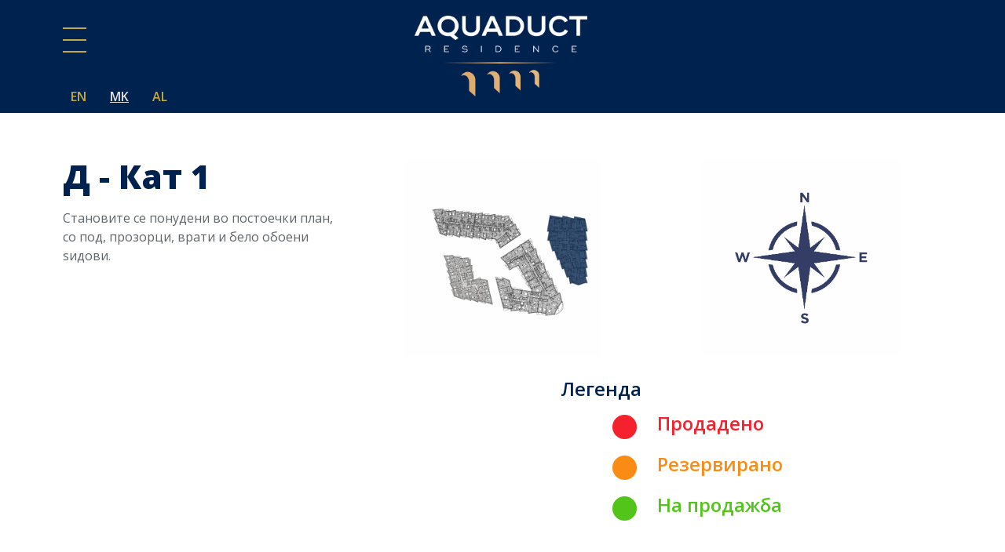

--- FILE ---
content_type: text/html; charset=UTF-8
request_url: https://aquaductresidence.com/%D0%B4-%D1%81%D0%BF%D1%80%D0%B0%D1%82-1-2/
body_size: 31956
content:
<!doctype html>
<html lang="mk-MK">
<head>
	<meta charset="UTF-8">
	<meta name="viewport" content="width=device-width, initial-scale=1">
	<link rel="profile" href="https://gmpg.org/xfn/11">
	<title>Д &#8211; Кат 1 &#8211; Aquaduct</title>
<meta name='robots' content='max-image-preview:large' />
<link rel="alternate" href="https://aquaductresidence.com/d-floor-1/" hreflang="en" />
<link rel="alternate" href="https://aquaductresidence.com/%d0%b4-%d1%81%d0%bf%d1%80%d0%b0%d1%82-1-2/" hreflang="mk" />
<link rel="alternate" href="https://aquaductresidence.com/d-kat-1/" hreflang="sq" />
<link rel="alternate" type="application/rss+xml" title="Aquaduct &raquo; Фид" href="https://aquaductresidence.com/mk/feed/" />
<link rel="alternate" type="application/rss+xml" title="Aquaduct &raquo; фидови за коментари" href="https://aquaductresidence.com/mk/comments/feed/" />
<link rel="alternate" title="oEmbed (JSON)" type="application/json+oembed" href="https://aquaductresidence.com/wp-json/oembed/1.0/embed?url=https%3A%2F%2Faquaductresidence.com%2F%25d0%25b4-%25d1%2581%25d0%25bf%25d1%2580%25d0%25b0%25d1%2582-1-2%2F" />
<link rel="alternate" title="oEmbed (XML)" type="text/xml+oembed" href="https://aquaductresidence.com/wp-json/oembed/1.0/embed?url=https%3A%2F%2Faquaductresidence.com%2F%25d0%25b4-%25d1%2581%25d0%25bf%25d1%2580%25d0%25b0%25d1%2582-1-2%2F&#038;format=xml" />
<style id='wp-img-auto-sizes-contain-inline-css'>
img:is([sizes=auto i],[sizes^="auto," i]){contain-intrinsic-size:3000px 1500px}
/*# sourceURL=wp-img-auto-sizes-contain-inline-css */
</style>
<style id='wp-emoji-styles-inline-css'>

	img.wp-smiley, img.emoji {
		display: inline !important;
		border: none !important;
		box-shadow: none !important;
		height: 1em !important;
		width: 1em !important;
		margin: 0 0.07em !important;
		vertical-align: -0.1em !important;
		background: none !important;
		padding: 0 !important;
	}
/*# sourceURL=wp-emoji-styles-inline-css */
</style>
<style id='global-styles-inline-css'>
:root{--wp--preset--aspect-ratio--square: 1;--wp--preset--aspect-ratio--4-3: 4/3;--wp--preset--aspect-ratio--3-4: 3/4;--wp--preset--aspect-ratio--3-2: 3/2;--wp--preset--aspect-ratio--2-3: 2/3;--wp--preset--aspect-ratio--16-9: 16/9;--wp--preset--aspect-ratio--9-16: 9/16;--wp--preset--color--black: #000000;--wp--preset--color--cyan-bluish-gray: #abb8c3;--wp--preset--color--white: #ffffff;--wp--preset--color--pale-pink: #f78da7;--wp--preset--color--vivid-red: #cf2e2e;--wp--preset--color--luminous-vivid-orange: #ff6900;--wp--preset--color--luminous-vivid-amber: #fcb900;--wp--preset--color--light-green-cyan: #7bdcb5;--wp--preset--color--vivid-green-cyan: #00d084;--wp--preset--color--pale-cyan-blue: #8ed1fc;--wp--preset--color--vivid-cyan-blue: #0693e3;--wp--preset--color--vivid-purple: #9b51e0;--wp--preset--gradient--vivid-cyan-blue-to-vivid-purple: linear-gradient(135deg,rgb(6,147,227) 0%,rgb(155,81,224) 100%);--wp--preset--gradient--light-green-cyan-to-vivid-green-cyan: linear-gradient(135deg,rgb(122,220,180) 0%,rgb(0,208,130) 100%);--wp--preset--gradient--luminous-vivid-amber-to-luminous-vivid-orange: linear-gradient(135deg,rgb(252,185,0) 0%,rgb(255,105,0) 100%);--wp--preset--gradient--luminous-vivid-orange-to-vivid-red: linear-gradient(135deg,rgb(255,105,0) 0%,rgb(207,46,46) 100%);--wp--preset--gradient--very-light-gray-to-cyan-bluish-gray: linear-gradient(135deg,rgb(238,238,238) 0%,rgb(169,184,195) 100%);--wp--preset--gradient--cool-to-warm-spectrum: linear-gradient(135deg,rgb(74,234,220) 0%,rgb(151,120,209) 20%,rgb(207,42,186) 40%,rgb(238,44,130) 60%,rgb(251,105,98) 80%,rgb(254,248,76) 100%);--wp--preset--gradient--blush-light-purple: linear-gradient(135deg,rgb(255,206,236) 0%,rgb(152,150,240) 100%);--wp--preset--gradient--blush-bordeaux: linear-gradient(135deg,rgb(254,205,165) 0%,rgb(254,45,45) 50%,rgb(107,0,62) 100%);--wp--preset--gradient--luminous-dusk: linear-gradient(135deg,rgb(255,203,112) 0%,rgb(199,81,192) 50%,rgb(65,88,208) 100%);--wp--preset--gradient--pale-ocean: linear-gradient(135deg,rgb(255,245,203) 0%,rgb(182,227,212) 50%,rgb(51,167,181) 100%);--wp--preset--gradient--electric-grass: linear-gradient(135deg,rgb(202,248,128) 0%,rgb(113,206,126) 100%);--wp--preset--gradient--midnight: linear-gradient(135deg,rgb(2,3,129) 0%,rgb(40,116,252) 100%);--wp--preset--font-size--small: 13px;--wp--preset--font-size--medium: 20px;--wp--preset--font-size--large: 36px;--wp--preset--font-size--x-large: 42px;--wp--preset--spacing--20: 0.44rem;--wp--preset--spacing--30: 0.67rem;--wp--preset--spacing--40: 1rem;--wp--preset--spacing--50: 1.5rem;--wp--preset--spacing--60: 2.25rem;--wp--preset--spacing--70: 3.38rem;--wp--preset--spacing--80: 5.06rem;--wp--preset--shadow--natural: 6px 6px 9px rgba(0, 0, 0, 0.2);--wp--preset--shadow--deep: 12px 12px 50px rgba(0, 0, 0, 0.4);--wp--preset--shadow--sharp: 6px 6px 0px rgba(0, 0, 0, 0.2);--wp--preset--shadow--outlined: 6px 6px 0px -3px rgb(255, 255, 255), 6px 6px rgb(0, 0, 0);--wp--preset--shadow--crisp: 6px 6px 0px rgb(0, 0, 0);}:root { --wp--style--global--content-size: 800px;--wp--style--global--wide-size: 1200px; }:where(body) { margin: 0; }.wp-site-blocks > .alignleft { float: left; margin-right: 2em; }.wp-site-blocks > .alignright { float: right; margin-left: 2em; }.wp-site-blocks > .aligncenter { justify-content: center; margin-left: auto; margin-right: auto; }:where(.wp-site-blocks) > * { margin-block-start: 24px; margin-block-end: 0; }:where(.wp-site-blocks) > :first-child { margin-block-start: 0; }:where(.wp-site-blocks) > :last-child { margin-block-end: 0; }:root { --wp--style--block-gap: 24px; }:root :where(.is-layout-flow) > :first-child{margin-block-start: 0;}:root :where(.is-layout-flow) > :last-child{margin-block-end: 0;}:root :where(.is-layout-flow) > *{margin-block-start: 24px;margin-block-end: 0;}:root :where(.is-layout-constrained) > :first-child{margin-block-start: 0;}:root :where(.is-layout-constrained) > :last-child{margin-block-end: 0;}:root :where(.is-layout-constrained) > *{margin-block-start: 24px;margin-block-end: 0;}:root :where(.is-layout-flex){gap: 24px;}:root :where(.is-layout-grid){gap: 24px;}.is-layout-flow > .alignleft{float: left;margin-inline-start: 0;margin-inline-end: 2em;}.is-layout-flow > .alignright{float: right;margin-inline-start: 2em;margin-inline-end: 0;}.is-layout-flow > .aligncenter{margin-left: auto !important;margin-right: auto !important;}.is-layout-constrained > .alignleft{float: left;margin-inline-start: 0;margin-inline-end: 2em;}.is-layout-constrained > .alignright{float: right;margin-inline-start: 2em;margin-inline-end: 0;}.is-layout-constrained > .aligncenter{margin-left: auto !important;margin-right: auto !important;}.is-layout-constrained > :where(:not(.alignleft):not(.alignright):not(.alignfull)){max-width: var(--wp--style--global--content-size);margin-left: auto !important;margin-right: auto !important;}.is-layout-constrained > .alignwide{max-width: var(--wp--style--global--wide-size);}body .is-layout-flex{display: flex;}.is-layout-flex{flex-wrap: wrap;align-items: center;}.is-layout-flex > :is(*, div){margin: 0;}body .is-layout-grid{display: grid;}.is-layout-grid > :is(*, div){margin: 0;}body{padding-top: 0px;padding-right: 0px;padding-bottom: 0px;padding-left: 0px;}a:where(:not(.wp-element-button)){text-decoration: underline;}:root :where(.wp-element-button, .wp-block-button__link){background-color: #32373c;border-width: 0;color: #fff;font-family: inherit;font-size: inherit;font-style: inherit;font-weight: inherit;letter-spacing: inherit;line-height: inherit;padding-top: calc(0.667em + 2px);padding-right: calc(1.333em + 2px);padding-bottom: calc(0.667em + 2px);padding-left: calc(1.333em + 2px);text-decoration: none;text-transform: inherit;}.has-black-color{color: var(--wp--preset--color--black) !important;}.has-cyan-bluish-gray-color{color: var(--wp--preset--color--cyan-bluish-gray) !important;}.has-white-color{color: var(--wp--preset--color--white) !important;}.has-pale-pink-color{color: var(--wp--preset--color--pale-pink) !important;}.has-vivid-red-color{color: var(--wp--preset--color--vivid-red) !important;}.has-luminous-vivid-orange-color{color: var(--wp--preset--color--luminous-vivid-orange) !important;}.has-luminous-vivid-amber-color{color: var(--wp--preset--color--luminous-vivid-amber) !important;}.has-light-green-cyan-color{color: var(--wp--preset--color--light-green-cyan) !important;}.has-vivid-green-cyan-color{color: var(--wp--preset--color--vivid-green-cyan) !important;}.has-pale-cyan-blue-color{color: var(--wp--preset--color--pale-cyan-blue) !important;}.has-vivid-cyan-blue-color{color: var(--wp--preset--color--vivid-cyan-blue) !important;}.has-vivid-purple-color{color: var(--wp--preset--color--vivid-purple) !important;}.has-black-background-color{background-color: var(--wp--preset--color--black) !important;}.has-cyan-bluish-gray-background-color{background-color: var(--wp--preset--color--cyan-bluish-gray) !important;}.has-white-background-color{background-color: var(--wp--preset--color--white) !important;}.has-pale-pink-background-color{background-color: var(--wp--preset--color--pale-pink) !important;}.has-vivid-red-background-color{background-color: var(--wp--preset--color--vivid-red) !important;}.has-luminous-vivid-orange-background-color{background-color: var(--wp--preset--color--luminous-vivid-orange) !important;}.has-luminous-vivid-amber-background-color{background-color: var(--wp--preset--color--luminous-vivid-amber) !important;}.has-light-green-cyan-background-color{background-color: var(--wp--preset--color--light-green-cyan) !important;}.has-vivid-green-cyan-background-color{background-color: var(--wp--preset--color--vivid-green-cyan) !important;}.has-pale-cyan-blue-background-color{background-color: var(--wp--preset--color--pale-cyan-blue) !important;}.has-vivid-cyan-blue-background-color{background-color: var(--wp--preset--color--vivid-cyan-blue) !important;}.has-vivid-purple-background-color{background-color: var(--wp--preset--color--vivid-purple) !important;}.has-black-border-color{border-color: var(--wp--preset--color--black) !important;}.has-cyan-bluish-gray-border-color{border-color: var(--wp--preset--color--cyan-bluish-gray) !important;}.has-white-border-color{border-color: var(--wp--preset--color--white) !important;}.has-pale-pink-border-color{border-color: var(--wp--preset--color--pale-pink) !important;}.has-vivid-red-border-color{border-color: var(--wp--preset--color--vivid-red) !important;}.has-luminous-vivid-orange-border-color{border-color: var(--wp--preset--color--luminous-vivid-orange) !important;}.has-luminous-vivid-amber-border-color{border-color: var(--wp--preset--color--luminous-vivid-amber) !important;}.has-light-green-cyan-border-color{border-color: var(--wp--preset--color--light-green-cyan) !important;}.has-vivid-green-cyan-border-color{border-color: var(--wp--preset--color--vivid-green-cyan) !important;}.has-pale-cyan-blue-border-color{border-color: var(--wp--preset--color--pale-cyan-blue) !important;}.has-vivid-cyan-blue-border-color{border-color: var(--wp--preset--color--vivid-cyan-blue) !important;}.has-vivid-purple-border-color{border-color: var(--wp--preset--color--vivid-purple) !important;}.has-vivid-cyan-blue-to-vivid-purple-gradient-background{background: var(--wp--preset--gradient--vivid-cyan-blue-to-vivid-purple) !important;}.has-light-green-cyan-to-vivid-green-cyan-gradient-background{background: var(--wp--preset--gradient--light-green-cyan-to-vivid-green-cyan) !important;}.has-luminous-vivid-amber-to-luminous-vivid-orange-gradient-background{background: var(--wp--preset--gradient--luminous-vivid-amber-to-luminous-vivid-orange) !important;}.has-luminous-vivid-orange-to-vivid-red-gradient-background{background: var(--wp--preset--gradient--luminous-vivid-orange-to-vivid-red) !important;}.has-very-light-gray-to-cyan-bluish-gray-gradient-background{background: var(--wp--preset--gradient--very-light-gray-to-cyan-bluish-gray) !important;}.has-cool-to-warm-spectrum-gradient-background{background: var(--wp--preset--gradient--cool-to-warm-spectrum) !important;}.has-blush-light-purple-gradient-background{background: var(--wp--preset--gradient--blush-light-purple) !important;}.has-blush-bordeaux-gradient-background{background: var(--wp--preset--gradient--blush-bordeaux) !important;}.has-luminous-dusk-gradient-background{background: var(--wp--preset--gradient--luminous-dusk) !important;}.has-pale-ocean-gradient-background{background: var(--wp--preset--gradient--pale-ocean) !important;}.has-electric-grass-gradient-background{background: var(--wp--preset--gradient--electric-grass) !important;}.has-midnight-gradient-background{background: var(--wp--preset--gradient--midnight) !important;}.has-small-font-size{font-size: var(--wp--preset--font-size--small) !important;}.has-medium-font-size{font-size: var(--wp--preset--font-size--medium) !important;}.has-large-font-size{font-size: var(--wp--preset--font-size--large) !important;}.has-x-large-font-size{font-size: var(--wp--preset--font-size--x-large) !important;}
:root :where(.wp-block-pullquote){font-size: 1.5em;line-height: 1.6;}
/*# sourceURL=global-styles-inline-css */
</style>
<link rel='stylesheet' id='image-map-pro-dist-css-css' href='https://aquaductresidence.com/wp-content/plugins/image-map-pro-wordpress/css/image-map-pro.min.css?ver=5.3.2' media='' />
<link rel='stylesheet' id='hello-elementor-css' href='https://aquaductresidence.com/wp-content/themes/hello-elementor/assets/css/reset.css?ver=3.4.5' media='all' />
<link rel='stylesheet' id='hello-elementor-theme-style-css' href='https://aquaductresidence.com/wp-content/themes/hello-elementor/assets/css/theme.css?ver=3.4.5' media='all' />
<link rel='stylesheet' id='hello-elementor-header-footer-css' href='https://aquaductresidence.com/wp-content/themes/hello-elementor/assets/css/header-footer.css?ver=3.4.5' media='all' />
<link rel='stylesheet' id='elementor-icons-css' href='https://aquaductresidence.com/wp-content/plugins/elementor/assets/lib/eicons/css/elementor-icons.min.css?ver=5.44.0' media='all' />
<link rel='stylesheet' id='elementor-frontend-css' href='https://aquaductresidence.com/wp-content/plugins/elementor/assets/css/frontend.min.css?ver=3.33.4' media='all' />
<style id='elementor-frontend-inline-css'>
.elementor-kit-12{--e-global-color-primary:#00224F;--e-global-color-secondary:#C2BDBB;--e-global-color-text:#606569;--e-global-color-accent:#2A3B50;--e-global-color-8c1f965:#E9E8E3;--e-global-color-9a7c1ca:#FFFFFF;--e-global-color-a0d468b:#C3A846;--e-global-color-5a95a93:#DFAB71;--e-global-color-b0ac215:#E7DFD9;--e-global-typography-primary-font-family:"Open Sans";--e-global-typography-primary-font-weight:600;--e-global-typography-secondary-font-family:"Open Sans";--e-global-typography-secondary-font-weight:400;--e-global-typography-text-font-family:"Open Sans";--e-global-typography-text-font-weight:400;--e-global-typography-accent-font-family:"Open Sans";--e-global-typography-accent-font-weight:300;}.elementor-kit-12 button,.elementor-kit-12 input[type="button"],.elementor-kit-12 input[type="submit"],.elementor-kit-12 .elementor-button{background-color:var( --e-global-color-primary );color:var( --e-global-color-8c1f965 );border-radius:0px 0px 0px 0px;}.elementor-kit-12 button:hover,.elementor-kit-12 button:focus,.elementor-kit-12 input[type="button"]:hover,.elementor-kit-12 input[type="button"]:focus,.elementor-kit-12 input[type="submit"]:hover,.elementor-kit-12 input[type="submit"]:focus,.elementor-kit-12 .elementor-button:hover,.elementor-kit-12 .elementor-button:focus{background-color:var( --e-global-color-accent );}.elementor-kit-12 e-page-transition{background-color:#FFBC7D;}.elementor-section.elementor-section-boxed > .elementor-container{max-width:1140px;}.e-con{--container-max-width:1140px;}.elementor-widget:not(:last-child){margin-block-end:20px;}.elementor-element{--widgets-spacing:20px 20px;--widgets-spacing-row:20px;--widgets-spacing-column:20px;}{}h1.entry-title{display:var(--page-title-display);}@media(max-width:1024px){.elementor-section.elementor-section-boxed > .elementor-container{max-width:1024px;}.e-con{--container-max-width:1024px;}}@media(max-width:767px){.elementor-section.elementor-section-boxed > .elementor-container{max-width:767px;}.e-con{--container-max-width:767px;}}
.elementor-4137 .elementor-element.elementor-element-7f2ecd3:not(.elementor-motion-effects-element-type-background), .elementor-4137 .elementor-element.elementor-element-7f2ecd3 > .elementor-motion-effects-container > .elementor-motion-effects-layer{background-color:var( --e-global-color-9a7c1ca );}.elementor-4137 .elementor-element.elementor-element-7f2ecd3{transition:background 0.3s, border 0.3s, border-radius 0.3s, box-shadow 0.3s;padding:50px 0px 0px 0px;}.elementor-4137 .elementor-element.elementor-element-7f2ecd3 > .elementor-background-overlay{transition:background 0.3s, border-radius 0.3s, opacity 0.3s;}.elementor-widget-heading .elementor-heading-title{font-family:var( --e-global-typography-primary-font-family ), Sans-serif;font-weight:var( --e-global-typography-primary-font-weight );color:var( --e-global-color-primary );}.elementor-4137 .elementor-element.elementor-element-562a9ce .elementor-heading-title{font-family:"Open Sans", Sans-serif;font-size:42px;font-weight:900;}.elementor-widget-text-editor{font-family:var( --e-global-typography-text-font-family ), Sans-serif;font-weight:var( --e-global-typography-text-font-weight );color:var( --e-global-color-text );}.elementor-widget-text-editor.elementor-drop-cap-view-stacked .elementor-drop-cap{background-color:var( --e-global-color-primary );}.elementor-widget-text-editor.elementor-drop-cap-view-framed .elementor-drop-cap, .elementor-widget-text-editor.elementor-drop-cap-view-default .elementor-drop-cap{color:var( --e-global-color-primary );border-color:var( --e-global-color-primary );}.elementor-widget-image .widget-image-caption{color:var( --e-global-color-text );font-family:var( --e-global-typography-text-font-family ), Sans-serif;font-weight:var( --e-global-typography-text-font-weight );}.elementor-4137 .elementor-element.elementor-element-f2f77a4 img{height:250px;object-fit:contain;object-position:center center;}.elementor-4137 .elementor-element.elementor-element-1ac5489 img{height:250px;object-fit:contain;object-position:center center;}.elementor-4137 .elementor-element.elementor-element-1f3a8a5{text-align:right;}.elementor-widget-icon-list .elementor-icon-list-item:not(:last-child):after{border-color:var( --e-global-color-text );}.elementor-widget-icon-list .elementor-icon-list-icon i{color:var( --e-global-color-primary );}.elementor-widget-icon-list .elementor-icon-list-icon svg{fill:var( --e-global-color-primary );}.elementor-widget-icon-list .elementor-icon-list-item > .elementor-icon-list-text, .elementor-widget-icon-list .elementor-icon-list-item > a{font-family:var( --e-global-typography-text-font-family ), Sans-serif;font-weight:var( --e-global-typography-text-font-weight );}.elementor-widget-icon-list .elementor-icon-list-text{color:var( --e-global-color-secondary );}.elementor-4137 .elementor-element.elementor-element-183fd5e .elementor-icon-list-icon i{color:#F5222D;transition:color 0.3s;}.elementor-4137 .elementor-element.elementor-element-183fd5e .elementor-icon-list-icon svg{fill:#F5222D;transition:fill 0.3s;}.elementor-4137 .elementor-element.elementor-element-183fd5e{--e-icon-list-icon-size:32px;--icon-vertical-offset:0px;}.elementor-4137 .elementor-element.elementor-element-183fd5e .elementor-icon-list-text{color:#F5222D;transition:color 0.3s;}.elementor-4137 .elementor-element.elementor-element-e0c068f .elementor-heading-title{color:#F5222D;}.elementor-4137 .elementor-element.elementor-element-ac6b883 .elementor-icon-list-icon i{color:#FA8C16;transition:color 0.3s;}.elementor-4137 .elementor-element.elementor-element-ac6b883 .elementor-icon-list-icon svg{fill:#FA8C16;transition:fill 0.3s;}.elementor-4137 .elementor-element.elementor-element-ac6b883{--e-icon-list-icon-size:32px;--icon-vertical-offset:0px;}.elementor-4137 .elementor-element.elementor-element-ac6b883 .elementor-icon-list-text{color:#FA8C16;transition:color 0.3s;}.elementor-4137 .elementor-element.elementor-element-6a6eec5 .elementor-heading-title{color:#FA8C16;}.elementor-4137 .elementor-element.elementor-element-c6d75d1 .elementor-icon-list-icon i{color:#52C41A;transition:color 0.3s;}.elementor-4137 .elementor-element.elementor-element-c6d75d1 .elementor-icon-list-icon svg{fill:#52C41A;transition:fill 0.3s;}.elementor-4137 .elementor-element.elementor-element-c6d75d1{--e-icon-list-icon-size:32px;--icon-vertical-offset:0px;}.elementor-4137 .elementor-element.elementor-element-c6d75d1 .elementor-icon-list-text{color:#52C41A;transition:color 0.3s;}.elementor-4137 .elementor-element.elementor-element-c87622b .elementor-heading-title{color:#52C41A;}.elementor-4137 .elementor-element.elementor-element-6db8d15:not(.elementor-motion-effects-element-type-background), .elementor-4137 .elementor-element.elementor-element-6db8d15 > .elementor-motion-effects-container > .elementor-motion-effects-layer{background-color:var( --e-global-color-9a7c1ca );}.elementor-4137 .elementor-element.elementor-element-6db8d15{transition:background 0.3s, border 0.3s, border-radius 0.3s, box-shadow 0.3s;padding:0px 0px 50px 0px;}.elementor-4137 .elementor-element.elementor-element-6db8d15 > .elementor-background-overlay{transition:background 0.3s, border-radius 0.3s, opacity 0.3s;}:root{--page-title-display:none;}@media(max-width:767px){.elementor-4137 .elementor-element.elementor-element-1f3a8a5{text-align:center;}.elementor-4137 .elementor-element.elementor-element-edbeffc{width:50%;}.elementor-4137 .elementor-element.elementor-element-10127b6{width:50%;}.elementor-4137 .elementor-element.elementor-element-79ebda1{width:50%;}.elementor-4137 .elementor-element.elementor-element-bb542e9{width:50%;}.elementor-4137 .elementor-element.elementor-element-dd05136{width:50%;}.elementor-4137 .elementor-element.elementor-element-256f073{width:50%;}}
.elementor-3607 .elementor-element.elementor-element-4e3ff43:not(.elementor-motion-effects-element-type-background), .elementor-3607 .elementor-element.elementor-element-4e3ff43 > .elementor-motion-effects-container > .elementor-motion-effects-layer{background-color:var( --e-global-color-primary );}.elementor-3607 .elementor-element.elementor-element-4e3ff43{transition:background 0.3s, border 0.3s, border-radius 0.3s, box-shadow 0.3s;}.elementor-3607 .elementor-element.elementor-element-4e3ff43 > .elementor-background-overlay{transition:background 0.3s, border-radius 0.3s, opacity 0.3s;}.elementor-widget-full-screen-menu-for-elementor .content-type-menu a{font-family:var( --e-global-typography-primary-font-family ), Sans-serif;font-weight:var( --e-global-typography-primary-font-weight );}.elementor-3607 .elementor-element.elementor-element-1465d30 .menu-overlay{background-color:#E9E8E3;}.elementor-3607 .elementor-element.elementor-element-1465d30 > .elementor-widget-container{margin:25px 0px 25px 0px;}.elementor-3607 .elementor-element.elementor-element-1465d30 .icon-bars .icon-bar{background-color:var( --e-global-color-a0d468b );height:2px;}.elementor-3607 .elementor-element.elementor-element-1465d30 .icon-bars:hover .icon-bar{background-color:#C3A846BD;}.elementor-3607 .elementor-element.elementor-element-1465d30 .icon-bars{margin-right:auto;width:30px;height:30px;}.elementor-3607 .elementor-element.elementor-element-1465d30 .icon-bars .bar-top{margin-top:-15px;}.elementor-3607 .elementor-element.elementor-element-1465d30 .icon-bars .bar-bottom{margin-top:15px;}.elementor-3607 .elementor-element.elementor-element-1465d30 .content-type-menu a{color:var( --e-global-color-a0d468b );font-family:"Open Sans", Sans-serif;font-size:48px;font-weight:300;}.elementor-3607 .elementor-element.elementor-element-1465d30 .content-type-menu a:hover{color:#C3A84691;}.elementor-3607 .elementor-element.elementor-element-1465d30 .content-type-menu li{text-align:center;}.elementor-widget-polylang-language-switcher .cpel-switcher__lang a{font-family:var( --e-global-typography-primary-font-family ), Sans-serif;font-weight:var( --e-global-typography-primary-font-weight );color:var( --e-global-color-text );}.elementor-widget-polylang-language-switcher .cpel-switcher__icon{color:var( --e-global-color-text );}.elementor-widget-polylang-language-switcher .cpel-switcher__lang a:hover, .elementor-widget-polylang-language-switcher .cpel-switcher__lang a:focus{font-family:var( --e-global-typography-primary-font-family ), Sans-serif;font-weight:var( --e-global-typography-primary-font-weight );color:var( --e-global-color-accent );}.elementor-widget-polylang-language-switcher .cpel-switcher__lang.cpel-switcher__lang--active a{font-family:var( --e-global-typography-primary-font-family ), Sans-serif;font-weight:var( --e-global-typography-primary-font-weight );}.elementor-3607 .elementor-element.elementor-element-dcd2ebe .cpel-switcher__lang a{color:var( --e-global-color-a0d468b );padding-left:0px;padding-right:0px;}.elementor-3607 .elementor-element.elementor-element-dcd2ebe .cpel-switcher__icon{color:var( --e-global-color-a0d468b );}.elementor-3607 .elementor-element.elementor-element-dcd2ebe .cpel-switcher__lang a:hover, .elementor-3607 .elementor-element.elementor-element-dcd2ebe .cpel-switcher__lang a:focus{color:var( --e-global-color-b0ac215 );}.elementor-3607 .elementor-element.elementor-element-dcd2ebe .cpel-switcher__lang.cpel-switcher__lang--active a{font-family:"Open Sans", Sans-serif;font-weight:600;text-decoration:underline;}.elementor-3607 .elementor-element.elementor-element-dcd2ebe .cpel-switcher__lang--active a{color:var( --e-global-color-b0ac215 );}.elementor-3607 .elementor-element.elementor-element-dcd2ebe .cpel-switcher__nav{--cpel-switcher-space:20px;}.elementor-3607 .elementor-element.elementor-element-dcd2ebe .cpel-switcher__name{padding-left:10px;}.elementor-widget-theme-site-logo .widget-image-caption{color:var( --e-global-color-text );font-family:var( --e-global-typography-text-font-family ), Sans-serif;font-weight:var( --e-global-typography-text-font-weight );}.elementor-3607 .elementor-element.elementor-element-fcd3fb2 > .elementor-widget-container{margin:010px 0px 10px 0px;}.elementor-3607 .elementor-element.elementor-element-fcd3fb2{text-align:center;}.elementor-3607 .elementor-element.elementor-element-fcd3fb2 img{max-width:220px;}.elementor-widget-button .elementor-button{background-color:var( --e-global-color-accent );font-family:var( --e-global-typography-accent-font-family ), Sans-serif;font-weight:var( --e-global-typography-accent-font-weight );}.elementor-3607 .elementor-element.elementor-element-08bc156 .elementor-button{background-color:#FFFFFF00;fill:var( --e-global-color-a0d468b );color:var( --e-global-color-a0d468b );border-style:solid;border-width:1px 1px 1px 1px;border-color:var( --e-global-color-a0d468b );}.elementor-3607 .elementor-element.elementor-element-08bc156 > .elementor-widget-container{margin:15px 0px 0px 0px;}.elementor-3607 .elementor-element.elementor-element-08bc156 .elementor-button-content-wrapper{flex-direction:row-reverse;}.elementor-3607 .elementor-element.elementor-element-08bc156 .elementor-button:hover, .elementor-3607 .elementor-element.elementor-element-08bc156 .elementor-button:focus{color:var( --e-global-color-9a7c1ca );border-color:var( --e-global-color-9a7c1ca );}.elementor-3607 .elementor-element.elementor-element-08bc156 .elementor-button:hover svg, .elementor-3607 .elementor-element.elementor-element-08bc156 .elementor-button:focus svg{fill:var( --e-global-color-9a7c1ca );}@media(max-width:1024px){.elementor-3607 .elementor-element.elementor-element-1465d30 .content-type-menu a{font-size:36px;}}@media(min-width:768px){.elementor-3607 .elementor-element.elementor-element-d4467b3{width:30%;}.elementor-3607 .elementor-element.elementor-element-40d490c{width:39.601%;}.elementor-3607 .elementor-element.elementor-element-08d0bc1{width:30%;}}@media(max-width:1024px) and (min-width:768px){.elementor-3607 .elementor-element.elementor-element-d4467b3{width:20%;}.elementor-3607 .elementor-element.elementor-element-40d490c{width:40%;}.elementor-3607 .elementor-element.elementor-element-08d0bc1{width:40%;}}@media(max-width:767px){.elementor-3607 .elementor-element.elementor-element-4e3ff43{padding:5px 010px 5px 10px;}.elementor-3607 .elementor-element.elementor-element-d4467b3{width:20%;}.elementor-3607 .elementor-element.elementor-element-1465d30 .content-type-menu a{font-size:28px;}.elementor-3607 .elementor-element.elementor-element-40d490c{width:50%;}.elementor-3607 .elementor-element.elementor-element-08d0bc1{width:50%;}}
.elementor-3614 .elementor-element.elementor-element-6250db1:not(.elementor-motion-effects-element-type-background), .elementor-3614 .elementor-element.elementor-element-6250db1 > .elementor-motion-effects-container > .elementor-motion-effects-layer{background-color:var( --e-global-color-primary );}.elementor-3614 .elementor-element.elementor-element-6250db1{border-style:solid;border-width:0px 0px 30px 0px;border-color:var( --e-global-color-9a7c1ca );transition:background 0.3s, border 0.3s, border-radius 0.3s, box-shadow 0.3s;padding:30px 0px 40px 0px;}.elementor-3614 .elementor-element.elementor-element-6250db1 > .elementor-background-overlay{transition:background 0.3s, border-radius 0.3s, opacity 0.3s;}.elementor-widget-nav-menu .elementor-nav-menu .elementor-item{font-family:var( --e-global-typography-primary-font-family ), Sans-serif;font-weight:var( --e-global-typography-primary-font-weight );}.elementor-widget-nav-menu .elementor-nav-menu--main .elementor-item{color:var( --e-global-color-text );fill:var( --e-global-color-text );}.elementor-widget-nav-menu .elementor-nav-menu--main .elementor-item:hover,
					.elementor-widget-nav-menu .elementor-nav-menu--main .elementor-item.elementor-item-active,
					.elementor-widget-nav-menu .elementor-nav-menu--main .elementor-item.highlighted,
					.elementor-widget-nav-menu .elementor-nav-menu--main .elementor-item:focus{color:var( --e-global-color-accent );fill:var( --e-global-color-accent );}.elementor-widget-nav-menu .elementor-nav-menu--main:not(.e--pointer-framed) .elementor-item:before,
					.elementor-widget-nav-menu .elementor-nav-menu--main:not(.e--pointer-framed) .elementor-item:after{background-color:var( --e-global-color-accent );}.elementor-widget-nav-menu .e--pointer-framed .elementor-item:before,
					.elementor-widget-nav-menu .e--pointer-framed .elementor-item:after{border-color:var( --e-global-color-accent );}.elementor-widget-nav-menu{--e-nav-menu-divider-color:var( --e-global-color-text );}.elementor-widget-nav-menu .elementor-nav-menu--dropdown .elementor-item, .elementor-widget-nav-menu .elementor-nav-menu--dropdown  .elementor-sub-item{font-family:var( --e-global-typography-accent-font-family ), Sans-serif;font-weight:var( --e-global-typography-accent-font-weight );}.elementor-3614 .elementor-element.elementor-element-cc3c9df .elementor-nav-menu--main .elementor-item{color:var( --e-global-color-9a7c1ca );fill:var( --e-global-color-9a7c1ca );}.elementor-3614 .elementor-element.elementor-element-cc3c9df .elementor-nav-menu--main .elementor-item:hover,
					.elementor-3614 .elementor-element.elementor-element-cc3c9df .elementor-nav-menu--main .elementor-item.elementor-item-active,
					.elementor-3614 .elementor-element.elementor-element-cc3c9df .elementor-nav-menu--main .elementor-item.highlighted,
					.elementor-3614 .elementor-element.elementor-element-cc3c9df .elementor-nav-menu--main .elementor-item:focus{color:var( --e-global-color-a0d468b );fill:var( --e-global-color-a0d468b );}.elementor-3614 .elementor-element.elementor-element-cc3c9df .elementor-nav-menu--main:not(.e--pointer-framed) .elementor-item:before,
					.elementor-3614 .elementor-element.elementor-element-cc3c9df .elementor-nav-menu--main:not(.e--pointer-framed) .elementor-item:after{background-color:var( --e-global-color-a0d468b );}.elementor-3614 .elementor-element.elementor-element-cc3c9df .e--pointer-framed .elementor-item:before,
					.elementor-3614 .elementor-element.elementor-element-cc3c9df .e--pointer-framed .elementor-item:after{border-color:var( --e-global-color-a0d468b );}.elementor-bc-flex-widget .elementor-3614 .elementor-element.elementor-element-03bd1ea.elementor-column .elementor-widget-wrap{align-items:center;}.elementor-3614 .elementor-element.elementor-element-03bd1ea.elementor-column.elementor-element[data-element_type="column"] > .elementor-widget-wrap.elementor-element-populated{align-content:center;align-items:center;}.elementor-3614 .elementor-element.elementor-element-0bdc6a2:not(.elementor-motion-effects-element-type-background), .elementor-3614 .elementor-element.elementor-element-0bdc6a2 > .elementor-motion-effects-container > .elementor-motion-effects-layer{background-color:var( --e-global-color-primary );}.elementor-3614 .elementor-element.elementor-element-0bdc6a2{transition:background 0.3s, border 0.3s, border-radius 0.3s, box-shadow 0.3s;padding:30px 0px 40px 0px;}.elementor-3614 .elementor-element.elementor-element-0bdc6a2 > .elementor-background-overlay{transition:background 0.3s, border-radius 0.3s, opacity 0.3s;}.elementor-widget-theme-site-logo .widget-image-caption{color:var( --e-global-color-text );font-family:var( --e-global-typography-text-font-family ), Sans-serif;font-weight:var( --e-global-typography-text-font-weight );}.elementor-3614 .elementor-element.elementor-element-89b776e > .elementor-widget-container{margin:20px 0px 0px 0px;}.elementor-3614 .elementor-element.elementor-element-89b776e{text-align:left;}.elementor-3614 .elementor-element.elementor-element-89b776e img{max-width:140px;}.elementor-bc-flex-widget .elementor-3614 .elementor-element.elementor-element-e1c5dd2.elementor-column .elementor-widget-wrap{align-items:center;}.elementor-3614 .elementor-element.elementor-element-e1c5dd2.elementor-column.elementor-element[data-element_type="column"] > .elementor-widget-wrap.elementor-element-populated{align-content:center;align-items:center;}.elementor-3614 .elementor-element.elementor-element-e1c5dd2 > .elementor-widget-wrap > .elementor-widget:not(.elementor-widget__width-auto):not(.elementor-widget__width-initial):not(:last-child):not(.elementor-absolute){margin-bottom:3px;}.elementor-widget-heading .elementor-heading-title{font-family:var( --e-global-typography-primary-font-family ), Sans-serif;font-weight:var( --e-global-typography-primary-font-weight );color:var( --e-global-color-primary );}.elementor-3614 .elementor-element.elementor-element-a1b2c95{text-align:center;}.elementor-3614 .elementor-element.elementor-element-a1b2c95 .elementor-heading-title{font-family:"Open Sans", Sans-serif;font-weight:300;color:var( --e-global-color-9a7c1ca );}.elementor-bc-flex-widget .elementor-3614 .elementor-element.elementor-element-a804a3f.elementor-column .elementor-widget-wrap{align-items:center;}.elementor-3614 .elementor-element.elementor-element-a804a3f.elementor-column.elementor-element[data-element_type="column"] > .elementor-widget-wrap.elementor-element-populated{align-content:center;align-items:center;}.elementor-3614 .elementor-element.elementor-element-6511ded .elementor-repeater-item-5ff774d.elementor-social-icon{background-color:var( --e-global-color-primary );}.elementor-3614 .elementor-element.elementor-element-6511ded .elementor-repeater-item-5ff774d.elementor-social-icon i{color:var( --e-global-color-9a7c1ca );}.elementor-3614 .elementor-element.elementor-element-6511ded .elementor-repeater-item-5ff774d.elementor-social-icon svg{fill:var( --e-global-color-9a7c1ca );}.elementor-3614 .elementor-element.elementor-element-6511ded .elementor-repeater-item-b7d6c13.elementor-social-icon{background-color:var( --e-global-color-primary );}.elementor-3614 .elementor-element.elementor-element-6511ded .elementor-repeater-item-b7d6c13.elementor-social-icon i{color:var( --e-global-color-9a7c1ca );}.elementor-3614 .elementor-element.elementor-element-6511ded .elementor-repeater-item-b7d6c13.elementor-social-icon svg{fill:var( --e-global-color-9a7c1ca );}.elementor-3614 .elementor-element.elementor-element-6511ded{--grid-template-columns:repeat(0, auto);--grid-column-gap:5px;--grid-row-gap:0px;}.elementor-3614 .elementor-element.elementor-element-6511ded .elementor-widget-container{text-align:right;}.elementor-3614 .elementor-element.elementor-element-28447ba > .elementor-element-populated{margin:0px 0px -20px 0px;--e-column-margin-right:0px;--e-column-margin-left:0px;padding:0px 0px -3px 0px;}.elementor-3614 .elementor-element.elementor-element-007958b{text-align:right;}.elementor-3614 .elementor-element.elementor-element-007958b .elementor-heading-title{font-family:"Open Sans", Sans-serif;font-weight:300;color:var( --e-global-color-9a7c1ca );}.elementor-3614 .elementor-element.elementor-element-6b69f11{text-align:right;}.elementor-3614 .elementor-element.elementor-element-6b69f11 .elementor-heading-title{font-family:"Open Sans", Sans-serif;font-weight:300;color:var( --e-global-color-9a7c1ca );}.elementor-3614 .elementor-element.elementor-element-a62f861{text-align:right;}.elementor-3614 .elementor-element.elementor-element-a62f861 .elementor-heading-title{font-family:"Open Sans", Sans-serif;font-weight:300;color:var( --e-global-color-9a7c1ca );}.elementor-3614 .elementor-element.elementor-element-ac6d49a > .elementor-element-populated{margin:0px 5px 5px 5px;--e-column-margin-right:5px;--e-column-margin-left:5px;padding:30px 0px 20px 0px;}.elementor-3614 .elementor-element.elementor-element-b1af79a > .elementor-element-populated{margin:0px 5px 5px 5px;--e-column-margin-right:5px;--e-column-margin-left:5px;padding:30px 0px 20px 0px;}.elementor-3614 .elementor-element.elementor-element-cc8213f > .elementor-element-populated{margin:0px 5px 5px 5px;--e-column-margin-right:5px;--e-column-margin-left:5px;padding:30px 0px 20px 0px;}.elementor-3614 .elementor-element.elementor-element-eafd178 > .elementor-element-populated{margin:0px 5px 5px 5px;--e-column-margin-right:5px;--e-column-margin-left:5px;padding:30px 0px 20px 0px;}.elementor-3614 .elementor-element.elementor-element-7ffdfca > .elementor-element-populated{margin:0px 5px 5px 5px;--e-column-margin-right:5px;--e-column-margin-left:5px;padding:30px 0px 20px 0px;}.elementor-3614 .elementor-element.elementor-element-4824ddf > .elementor-element-populated{margin:0px 5px 5px 5px;--e-column-margin-right:5px;--e-column-margin-left:5px;padding:30px 0px 20px 0px;}.elementor-3614 .elementor-element.elementor-element-dbe1d2d:not(.elementor-motion-effects-element-type-background) > .elementor-widget-wrap, .elementor-3614 .elementor-element.elementor-element-dbe1d2d > .elementor-widget-wrap > .elementor-motion-effects-container > .elementor-motion-effects-layer{background-color:var( --e-global-color-5a95a93 );}.elementor-3614 .elementor-element.elementor-element-dbe1d2d:hover > .elementor-element-populated{background-color:#EAA354;}.elementor-3614 .elementor-element.elementor-element-dbe1d2d > .elementor-element-populated{transition:background 0.3s, border 0.3s, border-radius 0.3s, box-shadow 0.3s;margin:0px 5px 0px 5px;--e-column-margin-right:5px;--e-column-margin-left:5px;padding:10px 0px 10px 0px;}.elementor-3614 .elementor-element.elementor-element-dbe1d2d > .elementor-element-populated > .elementor-background-overlay{transition:background 0.3s, border-radius 0.3s, opacity 0.3s;}.elementor-widget-icon.elementor-view-stacked .elementor-icon{background-color:var( --e-global-color-primary );}.elementor-widget-icon.elementor-view-framed .elementor-icon, .elementor-widget-icon.elementor-view-default .elementor-icon{color:var( --e-global-color-primary );border-color:var( --e-global-color-primary );}.elementor-widget-icon.elementor-view-framed .elementor-icon, .elementor-widget-icon.elementor-view-default .elementor-icon svg{fill:var( --e-global-color-primary );}.elementor-3614 .elementor-element.elementor-element-d4d9507 > .elementor-widget-container{margin:0px 0px 0px 0px;padding:0px 0px 0px 0px;}.elementor-3614 .elementor-element.elementor-element-d4d9507 .elementor-icon-wrapper{text-align:center;}.elementor-3614 .elementor-element.elementor-element-d4d9507 .elementor-icon{font-size:36px;}.elementor-3614 .elementor-element.elementor-element-d4d9507 .elementor-icon svg{height:36px;}.elementor-3614 .elementor-element.elementor-element-91897e7 > .elementor-widget-container{margin:0px 0px 0px 0px;padding:0px 0px 0px 0px;}.elementor-3614 .elementor-element.elementor-element-91897e7{text-align:center;}.elementor-3614 .elementor-element.elementor-element-91897e7 .elementor-heading-title{font-family:"Open Sans", Sans-serif;font-size:16px;font-weight:600;}.elementor-3614 .elementor-element.elementor-element-4357d84:not(.elementor-motion-effects-element-type-background) > .elementor-widget-wrap, .elementor-3614 .elementor-element.elementor-element-4357d84 > .elementor-widget-wrap > .elementor-motion-effects-container > .elementor-motion-effects-layer{background-color:var( --e-global-color-5a95a93 );}.elementor-3614 .elementor-element.elementor-element-4357d84:hover > .elementor-element-populated{background-color:#EAA354;}.elementor-3614 .elementor-element.elementor-element-4357d84 > .elementor-element-populated{transition:background 0.3s, border 0.3s, border-radius 0.3s, box-shadow 0.3s;margin:0px 5px 0px 5px;--e-column-margin-right:5px;--e-column-margin-left:5px;padding:10px 0px 10px 0px;}.elementor-3614 .elementor-element.elementor-element-4357d84 > .elementor-element-populated > .elementor-background-overlay{transition:background 0.3s, border-radius 0.3s, opacity 0.3s;}.elementor-3614 .elementor-element.elementor-element-28b278d > .elementor-widget-container{margin:0px 0px 0px 0px;padding:0px 0px 0px 0px;}.elementor-3614 .elementor-element.elementor-element-28b278d .elementor-icon-wrapper{text-align:center;}.elementor-3614 .elementor-element.elementor-element-28b278d .elementor-icon{font-size:36px;}.elementor-3614 .elementor-element.elementor-element-28b278d .elementor-icon svg{height:36px;}.elementor-3614 .elementor-element.elementor-element-dd68bf6 > .elementor-widget-container{margin:0px 0px 0px 0px;padding:0px 0px 0px 0px;}.elementor-3614 .elementor-element.elementor-element-dd68bf6{text-align:center;}.elementor-3614 .elementor-element.elementor-element-dd68bf6 .elementor-heading-title{font-family:"Open Sans", Sans-serif;font-size:16px;font-weight:600;}.elementor-3614 .elementor-element.elementor-element-2bf22db:not(.elementor-motion-effects-element-type-background) > .elementor-widget-wrap, .elementor-3614 .elementor-element.elementor-element-2bf22db > .elementor-widget-wrap > .elementor-motion-effects-container > .elementor-motion-effects-layer{background-color:var( --e-global-color-5a95a93 );}.elementor-3614 .elementor-element.elementor-element-2bf22db:hover > .elementor-element-populated{background-color:#EAA354;}.elementor-3614 .elementor-element.elementor-element-2bf22db > .elementor-element-populated{transition:background 0.3s, border 0.3s, border-radius 0.3s, box-shadow 0.3s;margin:0px 5px 0px 5px;--e-column-margin-right:5px;--e-column-margin-left:5px;padding:10px 0px 10px 0px;}.elementor-3614 .elementor-element.elementor-element-2bf22db > .elementor-element-populated > .elementor-background-overlay{transition:background 0.3s, border-radius 0.3s, opacity 0.3s;}.elementor-3614 .elementor-element.elementor-element-e670dae > .elementor-widget-container{margin:0px 0px 0px 0px;padding:0px 0px 0px 0px;}.elementor-3614 .elementor-element.elementor-element-e670dae .elementor-icon-wrapper{text-align:center;}.elementor-3614 .elementor-element.elementor-element-e670dae .elementor-icon{font-size:36px;}.elementor-3614 .elementor-element.elementor-element-e670dae .elementor-icon svg{height:36px;}.elementor-3614 .elementor-element.elementor-element-107ac3b > .elementor-widget-container{margin:0px 0px 0px 0px;padding:0px 0px 0px 0px;}.elementor-3614 .elementor-element.elementor-element-107ac3b{text-align:center;}.elementor-3614 .elementor-element.elementor-element-107ac3b .elementor-heading-title{font-family:"Open Sans", Sans-serif;font-size:16px;font-weight:600;}.elementor-3614 .elementor-element.elementor-element-3e94743:not(.elementor-motion-effects-element-type-background) > .elementor-widget-wrap, .elementor-3614 .elementor-element.elementor-element-3e94743 > .elementor-widget-wrap > .elementor-motion-effects-container > .elementor-motion-effects-layer{background-color:var( --e-global-color-5a95a93 );}.elementor-3614 .elementor-element.elementor-element-3e94743:hover > .elementor-element-populated{background-color:#EAA354;}.elementor-3614 .elementor-element.elementor-element-3e94743 > .elementor-element-populated{transition:background 0.3s, border 0.3s, border-radius 0.3s, box-shadow 0.3s;margin:0px 5px 0px 5px;--e-column-margin-right:5px;--e-column-margin-left:5px;padding:10px 0px 10px 0px;}.elementor-3614 .elementor-element.elementor-element-3e94743 > .elementor-element-populated > .elementor-background-overlay{transition:background 0.3s, border-radius 0.3s, opacity 0.3s;}.elementor-3614 .elementor-element.elementor-element-a2ccb47 > .elementor-widget-container{margin:0px 0px 0px 0px;padding:0px 0px 0px 0px;}.elementor-3614 .elementor-element.elementor-element-a2ccb47 .elementor-icon-wrapper{text-align:center;}.elementor-3614 .elementor-element.elementor-element-a2ccb47 .elementor-icon{font-size:36px;}.elementor-3614 .elementor-element.elementor-element-a2ccb47 .elementor-icon svg{height:36px;}.elementor-3614 .elementor-element.elementor-element-7fe0b5c > .elementor-widget-container{margin:0px 0px 0px 0px;padding:0px 0px 0px 0px;}.elementor-3614 .elementor-element.elementor-element-7fe0b5c{text-align:center;}.elementor-3614 .elementor-element.elementor-element-7fe0b5c .elementor-heading-title{font-family:"Open Sans", Sans-serif;font-size:16px;font-weight:600;}@media(min-width:768px){.elementor-3614 .elementor-element.elementor-element-381c292{width:15%;}.elementor-3614 .elementor-element.elementor-element-e1c5dd2{width:35%;}.elementor-3614 .elementor-element.elementor-element-a804a3f{width:15%;}.elementor-3614 .elementor-element.elementor-element-28447ba{width:35%;}}@media(max-width:767px){.elementor-3614 .elementor-element.elementor-element-fd1a0a1{width:100%;}.elementor-3614 .elementor-element.elementor-element-381c292{width:100%;}.elementor-3614 .elementor-element.elementor-element-89b776e{text-align:center;}.elementor-3614 .elementor-element.elementor-element-6511ded .elementor-widget-container{text-align:center;}.elementor-3614 .elementor-element.elementor-element-28447ba{width:100%;}.elementor-3614 .elementor-element.elementor-element-007958b{text-align:center;}.elementor-3614 .elementor-element.elementor-element-6b69f11{text-align:center;}.elementor-3614 .elementor-element.elementor-element-a62f861{text-align:center;}.elementor-3614 .elementor-element.elementor-element-d191b50 > .elementor-element-populated{margin:0px 0px 0px 0px;--e-column-margin-right:0px;--e-column-margin-left:0px;padding:0px 0px 0px 0px;}.elementor-3614 .elementor-element.elementor-element-ac6d49a{width:20%;}.elementor-3614 .elementor-element.elementor-element-b1af79a{width:20%;}.elementor-3614 .elementor-element.elementor-element-cc8213f{width:20%;}.elementor-3614 .elementor-element.elementor-element-eafd178{width:20%;}.elementor-3614 .elementor-element.elementor-element-7ffdfca{width:20%;}.elementor-3614 .elementor-element.elementor-element-4824ddf{width:20%;}.elementor-3614 .elementor-element.elementor-element-dbe1d2d{width:20%;}.elementor-3614 .elementor-element.elementor-element-d4d9507 .elementor-icon{font-size:18px;}.elementor-3614 .elementor-element.elementor-element-d4d9507 .elementor-icon svg{height:18px;}.elementor-3614 .elementor-element.elementor-element-91897e7 .elementor-heading-title{font-size:8px;}.elementor-3614 .elementor-element.elementor-element-4357d84{width:20%;}.elementor-3614 .elementor-element.elementor-element-28b278d .elementor-icon{font-size:18px;}.elementor-3614 .elementor-element.elementor-element-28b278d .elementor-icon svg{height:18px;}.elementor-3614 .elementor-element.elementor-element-dd68bf6 .elementor-heading-title{font-size:8px;}.elementor-3614 .elementor-element.elementor-element-2bf22db{width:20%;}.elementor-3614 .elementor-element.elementor-element-e670dae .elementor-icon{font-size:18px;}.elementor-3614 .elementor-element.elementor-element-e670dae .elementor-icon svg{height:18px;}.elementor-3614 .elementor-element.elementor-element-107ac3b .elementor-heading-title{font-size:8px;}.elementor-3614 .elementor-element.elementor-element-3e94743{width:20%;}.elementor-3614 .elementor-element.elementor-element-a2ccb47 .elementor-icon{font-size:18px;}.elementor-3614 .elementor-element.elementor-element-a2ccb47 .elementor-icon svg{height:18px;}.elementor-3614 .elementor-element.elementor-element-7fe0b5c .elementor-heading-title{font-size:8px;}}
/*# sourceURL=elementor-frontend-inline-css */
</style>
<link rel='stylesheet' id='elementor-pro-css' href='https://aquaductresidence.com/wp-content/plugins/elementor-pro/assets/css/frontend.min.css?ver=3.17.1' media='all' />
<link rel='stylesheet' id='full-screen-menu-frontend-css' href='https://aquaductresidence.com/wp-content/plugins/full-screen-menu-for-elementor/assets/css/frontend.min.css?ver=1.0.6' media='all' />
<link rel='stylesheet' id='font-awesome-5-all-css' href='https://aquaductresidence.com/wp-content/plugins/elementor/assets/lib/font-awesome/css/all.min.css?ver=3.33.4' media='all' />
<link rel='stylesheet' id='font-awesome-4-shim-css' href='https://aquaductresidence.com/wp-content/plugins/elementor/assets/lib/font-awesome/css/v4-shims.min.css?ver=3.33.4' media='all' />
<link rel='stylesheet' id='widget-heading-css' href='https://aquaductresidence.com/wp-content/plugins/elementor/assets/css/widget-heading.min.css?ver=3.33.4' media='all' />
<link rel='stylesheet' id='widget-image-css' href='https://aquaductresidence.com/wp-content/plugins/elementor/assets/css/widget-image.min.css?ver=3.33.4' media='all' />
<link rel='stylesheet' id='widget-icon-list-css' href='https://aquaductresidence.com/wp-content/plugins/elementor/assets/css/widget-icon-list.min.css?ver=3.33.4' media='all' />
<link rel='stylesheet' id='hello-elementor-child-style-css' href='https://aquaductresidence.com/wp-content/themes/hello-theme-child-master/style.css?ver=1.0.0' media='all' />
<link rel='stylesheet' id='elementor-gf-opensans-css' href='https://fonts.googleapis.com/css?family=Open+Sans:100,100italic,200,200italic,300,300italic,400,400italic,500,500italic,600,600italic,700,700italic,800,800italic,900,900italic&#038;display=auto' media='all' />
<link rel='stylesheet' id='elementor-icons-shared-0-css' href='https://aquaductresidence.com/wp-content/plugins/elementor/assets/lib/font-awesome/css/fontawesome.min.css?ver=5.15.3' media='all' />
<link rel='stylesheet' id='elementor-icons-fa-solid-css' href='https://aquaductresidence.com/wp-content/plugins/elementor/assets/lib/font-awesome/css/solid.min.css?ver=5.15.3' media='all' />
<link rel='stylesheet' id='elementor-icons-fa-brands-css' href='https://aquaductresidence.com/wp-content/plugins/elementor/assets/lib/font-awesome/css/brands.min.css?ver=5.15.3' media='all' />
<link rel='stylesheet' id='elementor-icons-aduct-css' href='https://aquaductresidence.com/wp-content/uploads/elementor/custom-icons/aduct/style.css?ver=1.0.0' media='all' />
<script src="https://aquaductresidence.com/wp-includes/js/jquery/jquery.min.js?ver=3.7.1" id="jquery-core-js"></script>
<script src="https://aquaductresidence.com/wp-includes/js/jquery/jquery-migrate.min.js?ver=3.4.1" id="jquery-migrate-js"></script>
<script src="https://aquaductresidence.com/wp-content/plugins/elementor/assets/lib/font-awesome/js/v4-shims.min.js?ver=3.33.4" id="font-awesome-4-shim-js"></script>
<link rel="https://api.w.org/" href="https://aquaductresidence.com/wp-json/" /><link rel="alternate" title="JSON" type="application/json" href="https://aquaductresidence.com/wp-json/wp/v2/pages/4137" /><link rel="EditURI" type="application/rsd+xml" title="RSD" href="https://aquaductresidence.com/xmlrpc.php?rsd" />
<meta name="generator" content="WordPress 6.9" />
<link rel="canonical" href="https://aquaductresidence.com/%d0%b4-%d1%81%d0%bf%d1%80%d0%b0%d1%82-1-2/" />
<link rel='shortlink' href='https://aquaductresidence.com/?p=4137' />
<meta name="generator" content="Elementor 3.33.4; features: additional_custom_breakpoints; settings: css_print_method-internal, google_font-enabled, font_display-auto">
			<style>
				.e-con.e-parent:nth-of-type(n+4):not(.e-lazyloaded):not(.e-no-lazyload),
				.e-con.e-parent:nth-of-type(n+4):not(.e-lazyloaded):not(.e-no-lazyload) * {
					background-image: none !important;
				}
				@media screen and (max-height: 1024px) {
					.e-con.e-parent:nth-of-type(n+3):not(.e-lazyloaded):not(.e-no-lazyload),
					.e-con.e-parent:nth-of-type(n+3):not(.e-lazyloaded):not(.e-no-lazyload) * {
						background-image: none !important;
					}
				}
				@media screen and (max-height: 640px) {
					.e-con.e-parent:nth-of-type(n+2):not(.e-lazyloaded):not(.e-no-lazyload),
					.e-con.e-parent:nth-of-type(n+2):not(.e-lazyloaded):not(.e-no-lazyload) * {
						background-image: none !important;
					}
				}
			</style>
			<meta name="generator" content="Powered by Slider Revolution 6.5.0 - responsive, Mobile-Friendly Slider Plugin for WordPress with comfortable drag and drop interface." />
<link rel="icon" href="https://aquaductresidence.com/wp-content/uploads/2021/04/smarticon-150x150.png" sizes="32x32" />
<link rel="icon" href="https://aquaductresidence.com/wp-content/uploads/2021/04/smarticon-300x300.png" sizes="192x192" />
<link rel="apple-touch-icon" href="https://aquaductresidence.com/wp-content/uploads/2021/04/smarticon-300x300.png" />
<meta name="msapplication-TileImage" content="https://aquaductresidence.com/wp-content/uploads/2021/04/smarticon-300x300.png" />
<script type="text/javascript">function setREVStartSize(e){
			//window.requestAnimationFrame(function() {				 
				window.RSIW = window.RSIW===undefined ? window.innerWidth : window.RSIW;	
				window.RSIH = window.RSIH===undefined ? window.innerHeight : window.RSIH;	
				try {								
					var pw = document.getElementById(e.c).parentNode.offsetWidth,
						newh;
					pw = pw===0 || isNaN(pw) ? window.RSIW : pw;
					e.tabw = e.tabw===undefined ? 0 : parseInt(e.tabw);
					e.thumbw = e.thumbw===undefined ? 0 : parseInt(e.thumbw);
					e.tabh = e.tabh===undefined ? 0 : parseInt(e.tabh);
					e.thumbh = e.thumbh===undefined ? 0 : parseInt(e.thumbh);
					e.tabhide = e.tabhide===undefined ? 0 : parseInt(e.tabhide);
					e.thumbhide = e.thumbhide===undefined ? 0 : parseInt(e.thumbhide);
					e.mh = e.mh===undefined || e.mh=="" || e.mh==="auto" ? 0 : parseInt(e.mh,0);		
					if(e.layout==="fullscreen" || e.l==="fullscreen") 						
						newh = Math.max(e.mh,window.RSIH);					
					else{					
						e.gw = Array.isArray(e.gw) ? e.gw : [e.gw];
						for (var i in e.rl) if (e.gw[i]===undefined || e.gw[i]===0) e.gw[i] = e.gw[i-1];					
						e.gh = e.el===undefined || e.el==="" || (Array.isArray(e.el) && e.el.length==0)? e.gh : e.el;
						e.gh = Array.isArray(e.gh) ? e.gh : [e.gh];
						for (var i in e.rl) if (e.gh[i]===undefined || e.gh[i]===0) e.gh[i] = e.gh[i-1];
											
						var nl = new Array(e.rl.length),
							ix = 0,						
							sl;					
						e.tabw = e.tabhide>=pw ? 0 : e.tabw;
						e.thumbw = e.thumbhide>=pw ? 0 : e.thumbw;
						e.tabh = e.tabhide>=pw ? 0 : e.tabh;
						e.thumbh = e.thumbhide>=pw ? 0 : e.thumbh;					
						for (var i in e.rl) nl[i] = e.rl[i]<window.RSIW ? 0 : e.rl[i];
						sl = nl[0];									
						for (var i in nl) if (sl>nl[i] && nl[i]>0) { sl = nl[i]; ix=i;}															
						var m = pw>(e.gw[ix]+e.tabw+e.thumbw) ? 1 : (pw-(e.tabw+e.thumbw)) / (e.gw[ix]);					
						newh =  (e.gh[ix] * m) + (e.tabh + e.thumbh);
					}				
					if(window.rs_init_css===undefined) window.rs_init_css = document.head.appendChild(document.createElement("style"));					
					document.getElementById(e.c).height = newh+"px";
					window.rs_init_css.innerHTML += "#"+e.c+"_wrapper { height: "+newh+"px }";				
				} catch(e){
					console.log("Failure at Presize of Slider:" + e)
				}					   
			//});
		  };</script>
</head>
<body class="wp-singular page-template-default page page-id-4137 wp-custom-logo wp-embed-responsive wp-theme-hello-elementor wp-child-theme-hello-theme-child-master hello-elementor-default elementor-default elementor-kit-12 elementor-page elementor-page-4137">


<a class="skip-link screen-reader-text" href="#content">Skip to content</a>

		<div data-elementor-type="header" data-elementor-id="3607" class="elementor elementor-3607 elementor-location-header" data-elementor-post-type="elementor_library">
					<div class="elementor-section-wrap">
								<section class="elementor-section elementor-top-section elementor-element elementor-element-4e3ff43 elementor-section-boxed elementor-section-height-default elementor-section-height-default" data-id="4e3ff43" data-element_type="section" data-settings="{&quot;background_background&quot;:&quot;classic&quot;}">
						<div class="elementor-container elementor-column-gap-default">
					<div class="elementor-column elementor-col-33 elementor-top-column elementor-element elementor-element-d4467b3" data-id="d4467b3" data-element_type="column">
			<div class="elementor-widget-wrap elementor-element-populated">
						<div class="elementor-element elementor-element-1465d30 elementor-widget elementor-widget-full-screen-menu-for-elementor" data-id="1465d30" data-element_type="widget" data-widget_type="full-screen-menu-for-elementor.default">
				<div class="elementor-widget-container">
							<div class="fsmfe-wrapper">
			<input type="checkbox" id="menu-toggle-696fab055d17c" class="menu-toggle">
			<label for="menu-toggle-696fab055d17c" class="icon-bars">
				<span class="icon-bar bar-top"></span>
				<span class="icon-bar bar-middle"></span>
				<span class="icon-bar bar-bottom"></span>
			</label>
			<div class="menu-overlay">
				<div class="content-type-menu">
					<ul id="menu-main-mk" class="content-type-menu"><li id="menu-item-3697" class="menu-item menu-item-type-post_type menu-item-object-page menu-item-home menu-item-3697"><a href="https://aquaductresidence.com/%d0%bf%d0%be%d1%87%d0%b5%d1%82%d0%bd%d0%b0/">Почетна</a></li>
<li id="menu-item-3695" class="menu-item menu-item-type-post_type menu-item-object-page menu-item-3695"><a href="https://aquaductresidence.com/%d0%b7%d0%b0-%d0%bd%d0%b0%d1%81/">За нас</a></li>
<li id="menu-item-3696" class="menu-item menu-item-type-post_type menu-item-object-page menu-item-3696"><a href="https://aquaductresidence.com/%d1%81%d0%be%d1%86%d0%b8%d1%98%d0%b0%d0%bb%d0%bd%d0%b0-%d1%81%d0%be%d0%b4%d1%80%d0%b6%d0%b8%d0%bd%d0%b0/">Социјални содржини</a></li>
<li id="menu-item-3694" class="menu-item menu-item-type-post_type menu-item-object-page menu-item-3694"><a href="https://aquaductresidence.com/%d0%bb%d0%be%d0%ba%d0%b0%d1%86%d0%b8%d1%98%d0%b0/">Локација</a></li>
<li id="menu-item-3698" class="menu-item menu-item-type-post_type menu-item-object-page menu-item-3698"><a href="https://aquaductresidence.com/%d0%ba%d0%be%d0%bd%d1%82%d0%b0%d0%ba%d1%82/">Контакт</a></li>
</ul>				</div>
			</div>
		</div>
						</div>
				</div>
				<div class="elementor-element elementor-element-dcd2ebe cpel-switcher--align-left cpel-switcher--layout-horizontal elementor-widget elementor-widget-polylang-language-switcher" data-id="dcd2ebe" data-element_type="widget" data-widget_type="polylang-language-switcher.default">
				<div class="elementor-widget-container">
					<nav class="cpel-switcher__nav"><ul class="cpel-switcher__list"><li class="cpel-switcher__lang"><a lang="en-US" hreflang="en-US" href="https://aquaductresidence.com/d-floor-1/"><span class="cpel-switcher__name">EN</span></a></li><li class="cpel-switcher__lang cpel-switcher__lang--active"><a lang="mk-MK" hreflang="mk-MK" href="https://aquaductresidence.com/%d0%b4-%d1%81%d0%bf%d1%80%d0%b0%d1%82-1-2/"><span class="cpel-switcher__name">MK</span></a></li><li class="cpel-switcher__lang"><a lang="sq" hreflang="sq" href="https://aquaductresidence.com/d-kat-1/"><span class="cpel-switcher__name">AL</span></a></li></ul></nav>				</div>
				</div>
					</div>
		</div>
				<div class="elementor-column elementor-col-33 elementor-top-column elementor-element elementor-element-40d490c" data-id="40d490c" data-element_type="column">
			<div class="elementor-widget-wrap elementor-element-populated">
						<div class="elementor-element elementor-element-fcd3fb2 elementor-widget elementor-widget-theme-site-logo elementor-widget-image" data-id="fcd3fb2" data-element_type="widget" data-widget_type="theme-site-logo.default">
				<div class="elementor-widget-container">
										<div class="elementor-image">
								<a href="https://aquaductresidence.com/%d0%bf%d0%be%d1%87%d0%b5%d1%82%d0%bd%d0%b0">
			<img fetchpriority="high" width="600" height="280" src="https://aquaductresidence.com/wp-content/uploads/2021/04/logo-web.png" class="attachment-full size-full wp-image-676" alt="" srcset="https://aquaductresidence.com/wp-content/uploads/2021/04/logo-web.png 600w, https://aquaductresidence.com/wp-content/uploads/2021/04/logo-web-300x140.png 300w" sizes="(max-width: 600px) 100vw, 600px" />				</a>
										</div>
								</div>
				</div>
					</div>
		</div>
				<div class="elementor-column elementor-col-33 elementor-top-column elementor-element elementor-element-08d0bc1 elementor-hidden-phone" data-id="08d0bc1" data-element_type="column">
			<div class="elementor-widget-wrap elementor-element-populated">
						<div class="elementor-element elementor-element-08bc156 elementor-align-right elementor-hidden-desktop elementor-hidden-tablet elementor-hidden-mobile elementor-widget elementor-widget-button" data-id="08bc156" data-element_type="widget" data-widget_type="button.default">
				<div class="elementor-widget-container">
									<div class="elementor-button-wrapper">
					<a class="elementor-button elementor-button-link elementor-size-lg" href="https://aquaductresidence.com/%d0%b8%d0%b7%d0%b1%d0%b5%d1%80%d0%b5%d1%82%d0%b5-%d1%81%d1%82%d0%b0%d0%bd/">
						<span class="elementor-button-content-wrapper">
						<span class="elementor-button-icon">
				<i aria-hidden="true" class="fas fa-check"></i>			</span>
									<span class="elementor-button-text">Одберете стан</span>
					</span>
					</a>
				</div>
								</div>
				</div>
					</div>
		</div>
					</div>
		</section>
							</div>
				</div>
		
<main id="content" class="site-main post-4137 page type-page status-publish hentry">

	
	<div class="page-content">
				<div data-elementor-type="wp-page" data-elementor-id="4137" class="elementor elementor-4137" data-elementor-post-type="page">
						<section class="elementor-section elementor-top-section elementor-element elementor-element-7f2ecd3 elementor-section-boxed elementor-section-height-default elementor-section-height-default" data-id="7f2ecd3" data-element_type="section" data-settings="{&quot;background_background&quot;:&quot;classic&quot;}">
						<div class="elementor-container elementor-column-gap-default">
					<div class="elementor-column elementor-col-33 elementor-top-column elementor-element elementor-element-59c19e2" data-id="59c19e2" data-element_type="column">
			<div class="elementor-widget-wrap elementor-element-populated">
						<div class="elementor-element elementor-element-562a9ce elementor-widget elementor-widget-heading" data-id="562a9ce" data-element_type="widget" data-widget_type="heading.default">
				<div class="elementor-widget-container">
					<h2 class="elementor-heading-title elementor-size-default">Д - Кат 1</h2>				</div>
				</div>
				<div class="elementor-element elementor-element-637fcaa elementor-widget elementor-widget-text-editor" data-id="637fcaa" data-element_type="widget" data-widget_type="text-editor.default">
				<div class="elementor-widget-container">
									<p>Становите се понудени во постоечки план, со под, прозорци, врати и бело обоени ѕидови.</p>								</div>
				</div>
					</div>
		</div>
				<div class="elementor-column elementor-col-33 elementor-top-column elementor-element elementor-element-ed2eb90" data-id="ed2eb90" data-element_type="column">
			<div class="elementor-widget-wrap elementor-element-populated">
						<div class="elementor-element elementor-element-f2f77a4 elementor-widget elementor-widget-image" data-id="f2f77a4" data-element_type="widget" data-widget_type="image.default">
				<div class="elementor-widget-container">
															<img decoding="async" width="600" height="600" src="https://aquaductresidence.com/wp-content/uploads/2021/09/006-1.jpg" class="attachment-large size-large wp-image-1759" alt="" srcset="https://aquaductresidence.com/wp-content/uploads/2021/09/006-1.jpg 600w, https://aquaductresidence.com/wp-content/uploads/2021/09/006-1-300x300.jpg 300w, https://aquaductresidence.com/wp-content/uploads/2021/09/006-1-150x150.jpg 150w" sizes="(max-width: 600px) 100vw, 600px" />															</div>
				</div>
					</div>
		</div>
				<div class="elementor-column elementor-col-33 elementor-top-column elementor-element elementor-element-a4a1ca0" data-id="a4a1ca0" data-element_type="column">
			<div class="elementor-widget-wrap elementor-element-populated">
						<div class="elementor-element elementor-element-1ac5489 elementor-widget elementor-widget-image" data-id="1ac5489" data-element_type="widget" data-widget_type="image.default">
				<div class="elementor-widget-container">
															<img decoding="async" width="800" height="800" src="https://aquaductresidence.com/wp-content/uploads/2021/05/kompas-2.jpg" class="attachment-large size-large wp-image-1521" alt="" srcset="https://aquaductresidence.com/wp-content/uploads/2021/05/kompas-2.jpg 801w, https://aquaductresidence.com/wp-content/uploads/2021/05/kompas-2-300x300.jpg 300w, https://aquaductresidence.com/wp-content/uploads/2021/05/kompas-2-150x150.jpg 150w, https://aquaductresidence.com/wp-content/uploads/2021/05/kompas-2-768x768.jpg 768w" sizes="(max-width: 800px) 100vw, 800px" />															</div>
				</div>
					</div>
		</div>
					</div>
		</section>
				<section class="elementor-section elementor-top-section elementor-element elementor-element-a5b6009 elementor-section-boxed elementor-section-height-default elementor-section-height-default" data-id="a5b6009" data-element_type="section">
						<div class="elementor-container elementor-column-gap-default">
					<div class="elementor-column elementor-col-100 elementor-top-column elementor-element elementor-element-9d2dcbe" data-id="9d2dcbe" data-element_type="column">
			<div class="elementor-widget-wrap elementor-element-populated">
						<section class="elementor-section elementor-inner-section elementor-element elementor-element-e1d5f96 elementor-section-boxed elementor-section-height-default elementor-section-height-default" data-id="e1d5f96" data-element_type="section">
						<div class="elementor-container elementor-column-gap-default">
					<div class="elementor-column elementor-col-66 elementor-inner-column elementor-element elementor-element-4c4325c" data-id="4c4325c" data-element_type="column">
			<div class="elementor-widget-wrap elementor-element-populated">
						<div class="elementor-element elementor-element-1f3a8a5 elementor-widget elementor-widget-heading" data-id="1f3a8a5" data-element_type="widget" data-widget_type="heading.default">
				<div class="elementor-widget-container">
					<h4 class="elementor-heading-title elementor-size-default">Легенда</h4>				</div>
				</div>
					</div>
		</div>
				<div class="elementor-column elementor-col-33 elementor-inner-column elementor-element elementor-element-b16933b" data-id="b16933b" data-element_type="column">
			<div class="elementor-widget-wrap">
							</div>
		</div>
					</div>
		</section>
				<section class="elementor-section elementor-inner-section elementor-element elementor-element-81bdee6 elementor-section-boxed elementor-section-height-default elementor-section-height-default" data-id="81bdee6" data-element_type="section">
						<div class="elementor-container elementor-column-gap-default">
					<div class="elementor-column elementor-col-66 elementor-inner-column elementor-element elementor-element-edbeffc" data-id="edbeffc" data-element_type="column">
			<div class="elementor-widget-wrap elementor-element-populated">
						<div class="elementor-element elementor-element-183fd5e elementor-align-right elementor-icon-list--layout-traditional elementor-list-item-link-full_width elementor-widget elementor-widget-icon-list" data-id="183fd5e" data-element_type="widget" data-widget_type="icon-list.default">
				<div class="elementor-widget-container">
							<ul class="elementor-icon-list-items">
							<li class="elementor-icon-list-item">
											<span class="elementor-icon-list-icon">
							<i aria-hidden="true" class="fas fa-circle"></i>						</span>
										<span class="elementor-icon-list-text"></span>
									</li>
						</ul>
						</div>
				</div>
					</div>
		</div>
				<div class="elementor-column elementor-col-33 elementor-inner-column elementor-element elementor-element-10127b6" data-id="10127b6" data-element_type="column">
			<div class="elementor-widget-wrap elementor-element-populated">
						<div class="elementor-element elementor-element-e0c068f elementor-widget elementor-widget-heading" data-id="e0c068f" data-element_type="widget" data-widget_type="heading.default">
				<div class="elementor-widget-container">
					<h4 class="elementor-heading-title elementor-size-default">Продадено</h4>				</div>
				</div>
					</div>
		</div>
					</div>
		</section>
				<section class="elementor-section elementor-inner-section elementor-element elementor-element-e15723c elementor-section-boxed elementor-section-height-default elementor-section-height-default" data-id="e15723c" data-element_type="section">
						<div class="elementor-container elementor-column-gap-default">
					<div class="elementor-column elementor-col-66 elementor-inner-column elementor-element elementor-element-79ebda1" data-id="79ebda1" data-element_type="column">
			<div class="elementor-widget-wrap elementor-element-populated">
						<div class="elementor-element elementor-element-ac6b883 elementor-align-right elementor-icon-list--layout-traditional elementor-list-item-link-full_width elementor-widget elementor-widget-icon-list" data-id="ac6b883" data-element_type="widget" data-widget_type="icon-list.default">
				<div class="elementor-widget-container">
							<ul class="elementor-icon-list-items">
							<li class="elementor-icon-list-item">
											<span class="elementor-icon-list-icon">
							<i aria-hidden="true" class="fas fa-circle"></i>						</span>
										<span class="elementor-icon-list-text"></span>
									</li>
						</ul>
						</div>
				</div>
					</div>
		</div>
				<div class="elementor-column elementor-col-33 elementor-inner-column elementor-element elementor-element-bb542e9" data-id="bb542e9" data-element_type="column">
			<div class="elementor-widget-wrap elementor-element-populated">
						<div class="elementor-element elementor-element-6a6eec5 elementor-widget elementor-widget-heading" data-id="6a6eec5" data-element_type="widget" data-widget_type="heading.default">
				<div class="elementor-widget-container">
					<h4 class="elementor-heading-title elementor-size-default">Резервирано</h4>				</div>
				</div>
					</div>
		</div>
					</div>
		</section>
				<section class="elementor-section elementor-inner-section elementor-element elementor-element-86b8012 elementor-section-boxed elementor-section-height-default elementor-section-height-default" data-id="86b8012" data-element_type="section">
						<div class="elementor-container elementor-column-gap-default">
					<div class="elementor-column elementor-col-66 elementor-inner-column elementor-element elementor-element-dd05136" data-id="dd05136" data-element_type="column">
			<div class="elementor-widget-wrap elementor-element-populated">
						<div class="elementor-element elementor-element-c6d75d1 elementor-align-right elementor-icon-list--layout-traditional elementor-list-item-link-full_width elementor-widget elementor-widget-icon-list" data-id="c6d75d1" data-element_type="widget" data-widget_type="icon-list.default">
				<div class="elementor-widget-container">
							<ul class="elementor-icon-list-items">
							<li class="elementor-icon-list-item">
											<span class="elementor-icon-list-icon">
							<i aria-hidden="true" class="fas fa-circle"></i>						</span>
										<span class="elementor-icon-list-text"></span>
									</li>
						</ul>
						</div>
				</div>
					</div>
		</div>
				<div class="elementor-column elementor-col-33 elementor-inner-column elementor-element elementor-element-256f073" data-id="256f073" data-element_type="column">
			<div class="elementor-widget-wrap elementor-element-populated">
						<div class="elementor-element elementor-element-c87622b elementor-widget elementor-widget-heading" data-id="c87622b" data-element_type="widget" data-widget_type="heading.default">
				<div class="elementor-widget-container">
					<h4 class="elementor-heading-title elementor-size-default">На продажба</h4>				</div>
				</div>
					</div>
		</div>
					</div>
		</section>
					</div>
		</div>
					</div>
		</section>
				<section class="elementor-section elementor-top-section elementor-element elementor-element-6db8d15 elementor-section-boxed elementor-section-height-default elementor-section-height-default" data-id="6db8d15" data-element_type="section" data-settings="{&quot;background_background&quot;:&quot;classic&quot;}">
						<div class="elementor-container elementor-column-gap-default">
					<div class="elementor-column elementor-col-100 elementor-top-column elementor-element elementor-element-fe8ed0d" data-id="fe8ed0d" data-element_type="column">
			<div class="elementor-widget-wrap elementor-element-populated">
						<div class="elementor-element elementor-element-b2b7fc4 elementor-widget elementor-widget-shortcode" data-id="b2b7fc4" data-element_type="widget" data-widget_type="shortcode.default">
				<div class="elementor-widget-container">
							<div class="elementor-shortcode"><div id="image-map-pro-3454"></div></div>
						</div>
				</div>
					</div>
		</div>
					</div>
		</section>
				</div>
		
		
			</div>

	
</main>

			<div data-elementor-type="footer" data-elementor-id="3614" class="elementor elementor-3614 elementor-location-footer" data-elementor-post-type="elementor_library">
					<div class="elementor-section-wrap">
								<section class="elementor-section elementor-top-section elementor-element elementor-element-6250db1 elementor-section-boxed elementor-section-height-default elementor-section-height-default" data-id="6250db1" data-element_type="section" data-settings="{&quot;background_background&quot;:&quot;classic&quot;}">
						<div class="elementor-container elementor-column-gap-default">
					<div class="elementor-column elementor-col-50 elementor-top-column elementor-element elementor-element-fd1a0a1" data-id="fd1a0a1" data-element_type="column">
			<div class="elementor-widget-wrap elementor-element-populated">
						<div class="elementor-element elementor-element-cc3c9df elementor-nav-menu--dropdown-none elementor-widget elementor-widget-nav-menu" data-id="cc3c9df" data-element_type="widget" data-settings="{&quot;submenu_icon&quot;:{&quot;value&quot;:&quot;&lt;i class=\&quot;\&quot;&gt;&lt;\/i&gt;&quot;,&quot;library&quot;:&quot;&quot;},&quot;layout&quot;:&quot;horizontal&quot;}" data-widget_type="nav-menu.default">
				<div class="elementor-widget-container">
								<nav class="elementor-nav-menu--main elementor-nav-menu__container elementor-nav-menu--layout-horizontal e--pointer-underline e--animation-fade">
				<ul id="menu-1-cc3c9df" class="elementor-nav-menu"><li class="menu-item menu-item-type-post_type menu-item-object-page menu-item-home menu-item-3697"><a href="https://aquaductresidence.com/%d0%bf%d0%be%d1%87%d0%b5%d1%82%d0%bd%d0%b0/" class="elementor-item">Почетна</a></li>
<li class="menu-item menu-item-type-post_type menu-item-object-page menu-item-3695"><a href="https://aquaductresidence.com/%d0%b7%d0%b0-%d0%bd%d0%b0%d1%81/" class="elementor-item">За нас</a></li>
<li class="menu-item menu-item-type-post_type menu-item-object-page menu-item-3696"><a href="https://aquaductresidence.com/%d1%81%d0%be%d1%86%d0%b8%d1%98%d0%b0%d0%bb%d0%bd%d0%b0-%d1%81%d0%be%d0%b4%d1%80%d0%b6%d0%b8%d0%bd%d0%b0/" class="elementor-item">Социјални содржини</a></li>
<li class="menu-item menu-item-type-post_type menu-item-object-page menu-item-3694"><a href="https://aquaductresidence.com/%d0%bb%d0%be%d0%ba%d0%b0%d1%86%d0%b8%d1%98%d0%b0/" class="elementor-item">Локација</a></li>
<li class="menu-item menu-item-type-post_type menu-item-object-page menu-item-3698"><a href="https://aquaductresidence.com/%d0%ba%d0%be%d0%bd%d1%82%d0%b0%d0%ba%d1%82/" class="elementor-item">Контакт</a></li>
</ul>			</nav>
						<nav class="elementor-nav-menu--dropdown elementor-nav-menu__container" aria-hidden="true">
				<ul id="menu-2-cc3c9df" class="elementor-nav-menu"><li class="menu-item menu-item-type-post_type menu-item-object-page menu-item-home menu-item-3697"><a href="https://aquaductresidence.com/%d0%bf%d0%be%d1%87%d0%b5%d1%82%d0%bd%d0%b0/" class="elementor-item" tabindex="-1">Почетна</a></li>
<li class="menu-item menu-item-type-post_type menu-item-object-page menu-item-3695"><a href="https://aquaductresidence.com/%d0%b7%d0%b0-%d0%bd%d0%b0%d1%81/" class="elementor-item" tabindex="-1">За нас</a></li>
<li class="menu-item menu-item-type-post_type menu-item-object-page menu-item-3696"><a href="https://aquaductresidence.com/%d1%81%d0%be%d1%86%d0%b8%d1%98%d0%b0%d0%bb%d0%bd%d0%b0-%d1%81%d0%be%d0%b4%d1%80%d0%b6%d0%b8%d0%bd%d0%b0/" class="elementor-item" tabindex="-1">Социјални содржини</a></li>
<li class="menu-item menu-item-type-post_type menu-item-object-page menu-item-3694"><a href="https://aquaductresidence.com/%d0%bb%d0%be%d0%ba%d0%b0%d1%86%d0%b8%d1%98%d0%b0/" class="elementor-item" tabindex="-1">Локација</a></li>
<li class="menu-item menu-item-type-post_type menu-item-object-page menu-item-3698"><a href="https://aquaductresidence.com/%d0%ba%d0%be%d0%bd%d1%82%d0%b0%d0%ba%d1%82/" class="elementor-item" tabindex="-1">Контакт</a></li>
</ul>			</nav>
						</div>
				</div>
					</div>
		</div>
				<div class="elementor-column elementor-col-50 elementor-top-column elementor-element elementor-element-03bd1ea" data-id="03bd1ea" data-element_type="column">
			<div class="elementor-widget-wrap">
							</div>
		</div>
					</div>
		</section>
				<section class="elementor-section elementor-top-section elementor-element elementor-element-0bdc6a2 elementor-section-boxed elementor-section-height-default elementor-section-height-default" data-id="0bdc6a2" data-element_type="section" data-settings="{&quot;background_background&quot;:&quot;classic&quot;}">
						<div class="elementor-container elementor-column-gap-default">
					<div class="elementor-column elementor-col-25 elementor-top-column elementor-element elementor-element-381c292" data-id="381c292" data-element_type="column">
			<div class="elementor-widget-wrap elementor-element-populated">
						<div class="elementor-element elementor-element-89b776e elementor-widget elementor-widget-theme-site-logo elementor-widget-image" data-id="89b776e" data-element_type="widget" data-widget_type="theme-site-logo.default">
				<div class="elementor-widget-container">
										<div class="elementor-image">
								<a href="https://aquaductresidence.com/%d0%bf%d0%be%d1%87%d0%b5%d1%82%d0%bd%d0%b0">
			<img width="600" height="280" src="https://aquaductresidence.com/wp-content/uploads/2021/04/logo-web.png" class="attachment-full size-full wp-image-676" alt="" srcset="https://aquaductresidence.com/wp-content/uploads/2021/04/logo-web.png 600w, https://aquaductresidence.com/wp-content/uploads/2021/04/logo-web-300x140.png 300w" sizes="(max-width: 600px) 100vw, 600px" />				</a>
										</div>
								</div>
				</div>
					</div>
		</div>
				<div class="elementor-column elementor-col-25 elementor-top-column elementor-element elementor-element-e1c5dd2" data-id="e1c5dd2" data-element_type="column">
			<div class="elementor-widget-wrap elementor-element-populated">
						<div class="elementor-element elementor-element-a1b2c95 elementor-widget elementor-widget-heading" data-id="a1b2c95" data-element_type="widget" data-widget_type="heading.default">
				<div class="elementor-widget-container">
					<h4 class="elementor-heading-title elementor-size-default">Бул. Словенија / Ул.1688 бб. Скопје</h4>				</div>
				</div>
					</div>
		</div>
				<div class="elementor-column elementor-col-25 elementor-top-column elementor-element elementor-element-a804a3f" data-id="a804a3f" data-element_type="column">
			<div class="elementor-widget-wrap elementor-element-populated">
						<div class="elementor-element elementor-element-6511ded e-grid-align-right e-grid-align-mobile-center elementor-shape-rounded elementor-grid-0 elementor-widget elementor-widget-social-icons" data-id="6511ded" data-element_type="widget" data-widget_type="social-icons.default">
				<div class="elementor-widget-container">
							<div class="elementor-social-icons-wrapper elementor-grid" role="list">
							<span class="elementor-grid-item" role="listitem">
					<a class="elementor-icon elementor-social-icon elementor-social-icon-facebook elementor-repeater-item-5ff774d" href="https://www.facebook.com/aquaductresidence/" target="_blank">
						<span class="elementor-screen-only">Facebook</span>
						<i aria-hidden="true" class="fab fa-facebook"></i>					</a>
				</span>
							<span class="elementor-grid-item" role="listitem">
					<a class="elementor-icon elementor-social-icon elementor-social-icon- elementor-repeater-item-b7d6c13" href="https://www.instagram.com/aquaductresidence/" target="_blank">
						<span class="elementor-screen-only"></span>
						<svg xmlns="http://www.w3.org/2000/svg" xmlns:xlink="http://www.w3.org/1999/xlink" xmlns:xodm="http://www.corel.com/coreldraw/odm/2003" xml:space="preserve" width="2100px" height="2100px" style="shape-rendering:geometricPrecision; text-rendering:geometricPrecision; image-rendering:optimizeQuality; fill-rule:evenodd; clip-rule:evenodd" viewBox="0 0 2100 2100"> <defs>  <style type="text/css">   <![CDATA[    .fil0 {fill:#FEFEFE;fill-rule:nonzero}   ]]>  </style> </defs> <g id="Layer_x0020_1">  <metadata id="CorelCorpID_0Corel-Layer"></metadata>  <g id="_2703536405120">   <path class="fil0" d="M1050 0.33c-285.07,0 -320.82,1.21 -432.78,6.32 -111.72,5.09 -188.03,22.84 -254.8,48.79 -69.02,26.82 -127.56,62.71 -185.91,121.07 -58.36,58.35 -94.25,116.89 -121.07,185.92 -25.95,66.76 -43.7,143.07 -48.79,254.79 -5.11,111.96 -6.32,147.71 -6.32,432.78 0,285.07 1.21,320.82 6.32,432.78 5.09,111.72 22.84,188.03 48.79,254.79 26.82,69.03 62.71,127.57 121.07,185.92 58.35,58.36 116.89,94.25 185.91,121.07 66.77,25.95 143.08,43.7 254.8,48.79 111.96,5.11 147.71,6.32 432.78,6.32 285.07,0 320.82,-1.21 432.78,-6.32 111.72,-5.09 188.03,-22.84 254.79,-48.79 69.03,-26.82 127.57,-62.71 185.92,-121.07 58.36,-58.35 94.25,-116.89 121.07,-185.92 25.95,-66.76 43.7,-143.07 48.79,-254.79 5.11,-111.96 6.32,-147.71 6.32,-432.78 0,-285.07 -1.21,-320.82 -6.32,-432.78 -5.09,-111.72 -22.84,-188.03 -48.79,-254.79 -26.82,-69.03 -62.71,-127.57 -121.07,-185.92 -58.35,-58.36 -116.89,-94.25 -185.92,-121.07 -66.76,-25.95 -143.07,-43.7 -254.79,-48.79 -111.96,-5.11 -147.71,-6.32 -432.78,-6.32l0 0zm0 189.13c280.27,0 313.47,1.07 424.16,6.12 102.34,4.67 157.92,21.77 194.9,36.14 49,19.04 83.97,41.79 120.7,78.52 36.73,36.73 59.48,71.7 78.52,120.7 14.37,36.98 31.47,92.56 36.14,194.9 5.05,110.69 6.12,143.89 6.12,424.16 0,280.27 -1.07,313.47 -6.12,424.16 -4.67,102.34 -21.77,157.92 -36.14,194.91 -19.04,48.99 -41.79,83.96 -78.52,120.69 -36.73,36.73 -71.7,59.48 -120.7,78.52 -36.98,14.37 -92.56,31.47 -194.9,36.14 -110.67,5.05 -143.87,6.12 -424.16,6.12 -280.29,0 -313.49,-1.07 -424.16,-6.12 -102.34,-4.67 -157.92,-21.77 -194.91,-36.14 -48.99,-19.04 -83.96,-41.79 -120.69,-78.52 -36.73,-36.73 -59.48,-71.7 -78.52,-120.69 -14.37,-36.99 -31.47,-92.57 -36.14,-194.91 -5.05,-110.69 -6.12,-143.89 -6.12,-424.16 0,-280.27 1.07,-313.47 6.12,-424.16 4.67,-102.34 21.77,-157.92 36.14,-194.9 19.04,-49 41.79,-83.97 78.52,-120.7 36.73,-36.73 71.7,-59.48 120.69,-78.52 36.99,-14.37 92.57,-31.47 194.91,-36.14 110.69,-5.05 143.89,-6.12 424.16,-6.12z"></path>   <path class="fil0" d="M1050 1399.89c-193.24,0 -349.89,-156.65 -349.89,-349.89 0,-193.24 156.65,-349.89 349.89,-349.89 193.24,0 349.89,156.65 349.89,349.89 0,193.24 -156.65,349.89 -349.89,349.89zm0 -888.91c-297.69,0 -539.02,241.33 -539.02,539.02 0,297.69 241.33,539.02 539.02,539.02 297.69,0 539.02,-241.33 539.02,-539.02 0,-297.69 -241.33,-539.02 -539.02,-539.02z"></path>   <path class="fil0" d="M1736.28 489.69c0,69.56 -56.4,125.95 -125.97,125.95 -69.56,0 -125.95,-56.39 -125.95,-125.95 0,-69.57 56.39,-125.97 125.95,-125.97 69.57,0 125.97,56.4 125.97,125.97z"></path>  </g> </g></svg>					</a>
				</span>
					</div>
						</div>
				</div>
					</div>
		</div>
				<div class="elementor-column elementor-col-25 elementor-top-column elementor-element elementor-element-28447ba" data-id="28447ba" data-element_type="column">
			<div class="elementor-widget-wrap elementor-element-populated">
						<div class="elementor-element elementor-element-007958b elementor-widget elementor-widget-heading" data-id="007958b" data-element_type="widget" data-widget_type="heading.default">
				<div class="elementor-widget-container">
					<h5 class="elementor-heading-title elementor-size-default"><a href="tel:+389%2070%20123%20456">+389 76 22 22 16</a></h5>				</div>
				</div>
				<div class="elementor-element elementor-element-6b69f11 elementor-widget elementor-widget-heading" data-id="6b69f11" data-element_type="widget" data-widget_type="heading.default">
				<div class="elementor-widget-container">
					<h5 class="elementor-heading-title elementor-size-default"><a href="tel:+389%2070%20123%20456">+389 76 22 22 15</a></h5>				</div>
				</div>
				<div class="elementor-element elementor-element-a62f861 elementor-widget elementor-widget-heading" data-id="a62f861" data-element_type="widget" data-widget_type="heading.default">
				<div class="elementor-widget-container">
					<h5 class="elementor-heading-title elementor-size-default"><a href="mailto:sales@aquaductresidence.com.mk">sales@aquaductresidence.com.mk</a></h5>				</div>
				</div>
					</div>
		</div>
					</div>
		</section>
				<section class="elementor-section elementor-top-section elementor-element elementor-element-fb265e0 elementor-section-full_width elementor-section-stretched elementor-section-height-default elementor-section-height-default" data-id="fb265e0" data-element_type="section" data-settings="{&quot;stretch_section&quot;:&quot;section-stretched&quot;,&quot;sticky&quot;:&quot;bottom&quot;,&quot;sticky_on&quot;:[&quot;desktop&quot;,&quot;tablet&quot;,&quot;mobile&quot;],&quot;sticky_offset&quot;:0,&quot;sticky_effects_offset&quot;:0}">
						<div class="elementor-container elementor-column-gap-default">
					<div class="elementor-column elementor-col-100 elementor-top-column elementor-element elementor-element-d191b50" data-id="d191b50" data-element_type="column">
			<div class="elementor-widget-wrap elementor-element-populated">
						<section class="elementor-section elementor-inner-section elementor-element elementor-element-0d6a1b5 elementor-section-full_width elementor-section-height-default elementor-section-height-default" data-id="0d6a1b5" data-element_type="section">
						<div class="elementor-container elementor-column-gap-default">
					<div class="elementor-column elementor-col-10 elementor-inner-column elementor-element elementor-element-ac6d49a elementor-hidden-mobile" data-id="ac6d49a" data-element_type="column">
			<div class="elementor-widget-wrap">
							</div>
		</div>
				<div class="elementor-column elementor-col-10 elementor-inner-column elementor-element elementor-element-b1af79a elementor-hidden-mobile" data-id="b1af79a" data-element_type="column">
			<div class="elementor-widget-wrap">
							</div>
		</div>
				<div class="elementor-column elementor-col-10 elementor-inner-column elementor-element elementor-element-cc8213f elementor-hidden-mobile" data-id="cc8213f" data-element_type="column">
			<div class="elementor-widget-wrap">
							</div>
		</div>
				<div class="elementor-column elementor-col-10 elementor-inner-column elementor-element elementor-element-eafd178 elementor-hidden-mobile" data-id="eafd178" data-element_type="column">
			<div class="elementor-widget-wrap">
							</div>
		</div>
				<div class="elementor-column elementor-col-10 elementor-inner-column elementor-element elementor-element-7ffdfca elementor-hidden-mobile" data-id="7ffdfca" data-element_type="column">
			<div class="elementor-widget-wrap">
							</div>
		</div>
				<div class="elementor-column elementor-col-10 elementor-inner-column elementor-element elementor-element-4824ddf elementor-hidden-mobile" data-id="4824ddf" data-element_type="column">
			<div class="elementor-widget-wrap">
							</div>
		</div>
				<div class="make-column-clickable-elementor elementor-column elementor-col-10 elementor-inner-column elementor-element elementor-element-dbe1d2d" style="cursor: pointer;" data-column-clickable="https://wa.me/0038976222216/?text=Hello" data-column-clickable-blank="_self" data-id="dbe1d2d" data-element_type="column" data-settings="{&quot;background_background&quot;:&quot;classic&quot;}">
			<div class="elementor-widget-wrap elementor-element-populated">
						<div class="elementor-element elementor-element-d4d9507 elementor-view-default elementor-widget elementor-widget-icon" data-id="d4d9507" data-element_type="widget" data-widget_type="icon.default">
				<div class="elementor-widget-container">
							<div class="elementor-icon-wrapper">
			<div class="elementor-icon">
			<i aria-hidden="true" class="aduct aduct-whatsapp"></i>			</div>
		</div>
						</div>
				</div>
				<div class="elementor-element elementor-element-91897e7 elementor-widget elementor-widget-heading" data-id="91897e7" data-element_type="widget" data-widget_type="heading.default">
				<div class="elementor-widget-container">
					<h5 class="elementor-heading-title elementor-size-default">ПОРАКА НА WHATSAPP</h5>				</div>
				</div>
					</div>
		</div>
				<div class="make-column-clickable-elementor elementor-column elementor-col-10 elementor-inner-column elementor-element elementor-element-4357d84" style="cursor: pointer;" data-column-clickable="#elementor-action%3Aaction%3Dpopup%3Aopen%26settings%3DeyJpZCI6IjM2NjkiLCJ0b2dnbGUiOmZhbHNlfQ%3D%3D" data-column-clickable-blank="_self" data-id="4357d84" data-element_type="column" data-settings="{&quot;background_background&quot;:&quot;classic&quot;}">
			<div class="elementor-widget-wrap elementor-element-populated">
						<div class="elementor-element elementor-element-28b278d elementor-view-default elementor-widget elementor-widget-icon" data-id="28b278d" data-element_type="widget" data-widget_type="icon.default">
				<div class="elementor-widget-container">
							<div class="elementor-icon-wrapper">
			<div class="elementor-icon">
			<i aria-hidden="true" class="aduct aduct-calendar"></i>			</div>
		</div>
						</div>
				</div>
				<div class="elementor-element elementor-element-dd68bf6 elementor-widget elementor-widget-heading" data-id="dd68bf6" data-element_type="widget" data-widget_type="heading.default">
				<div class="elementor-widget-container">
					<h5 class="elementor-heading-title elementor-size-default">ФОРМУЛАР ЗА КОНТАКТ</h5>				</div>
				</div>
					</div>
		</div>
				<div class="make-column-clickable-elementor elementor-column elementor-col-10 elementor-inner-column elementor-element elementor-element-2bf22db" style="cursor: pointer;" data-column-clickable="tel:+389%2076%2022%2022%2016" data-column-clickable-blank="_self" data-id="2bf22db" data-element_type="column" data-settings="{&quot;background_background&quot;:&quot;classic&quot;}">
			<div class="elementor-widget-wrap elementor-element-populated">
						<div class="elementor-element elementor-element-e670dae elementor-view-default elementor-widget elementor-widget-icon" data-id="e670dae" data-element_type="widget" data-widget_type="icon.default">
				<div class="elementor-widget-container">
							<div class="elementor-icon-wrapper">
			<div class="elementor-icon">
			<i aria-hidden="true" class="aduct aduct-phone"></i>			</div>
		</div>
						</div>
				</div>
				<div class="elementor-element elementor-element-107ac3b elementor-widget elementor-widget-heading" data-id="107ac3b" data-element_type="widget" data-widget_type="heading.default">
				<div class="elementor-widget-container">
					<h5 class="elementor-heading-title elementor-size-default">ЈАВЕТЕ НИ СЕ</h5>				</div>
				</div>
					</div>
		</div>
				<div class="make-column-clickable-elementor elementor-column elementor-col-10 elementor-inner-column elementor-element elementor-element-3e94743" style="cursor: pointer;" data-column-clickable="#elementor-action%3Aaction%3Dpopup%3Aopen%26settings%3DeyJpZCI6IjM2NjIiLCJ0b2dnbGUiOmZhbHNlfQ%3D%3D" data-column-clickable-blank="_self" data-id="3e94743" data-element_type="column" data-settings="{&quot;background_background&quot;:&quot;classic&quot;}">
			<div class="elementor-widget-wrap elementor-element-populated">
						<div class="elementor-element elementor-element-a2ccb47 elementor-view-default elementor-widget elementor-widget-icon" data-id="a2ccb47" data-element_type="widget" data-widget_type="icon.default">
				<div class="elementor-widget-container">
							<div class="elementor-icon-wrapper">
			<div class="elementor-icon">
			<i aria-hidden="true" class="aduct aduct-video-camera"></i>			</div>
		</div>
						</div>
				</div>
				<div class="elementor-element elementor-element-7fe0b5c elementor-widget elementor-widget-heading" data-id="7fe0b5c" data-element_type="widget" data-widget_type="heading.default">
				<div class="elementor-widget-container">
					<h5 class="elementor-heading-title elementor-size-default">ЗАКАЖЕТЕ СОСТАНОК</h5>				</div>
				</div>
					</div>
		</div>
					</div>
		</section>
					</div>
		</div>
					</div>
		</section>
							</div>
				</div>
		

		<script type="text/javascript">
			window.RS_MODULES = window.RS_MODULES || {};
			window.RS_MODULES.modules = window.RS_MODULES.modules || {};
			window.RS_MODULES.defered = false;
			window.RS_MODULES.waiting = ["main","parallax","video","slideanims","actions","layeranimation","navigation","carousel","panzoom"];
			window.RS_MODULES.moduleWaiting = window.RS_MODULES.moduleWaiting || {};
			window.RS_MODULES.type = 'compiled';
		</script>
		<script type="speculationrules">
{"prefetch":[{"source":"document","where":{"and":[{"href_matches":"/*"},{"not":{"href_matches":["/wp-*.php","/wp-admin/*","/wp-content/uploads/*","/wp-content/*","/wp-content/plugins/*","/wp-content/themes/hello-theme-child-master/*","/wp-content/themes/hello-elementor/*","/*\\?(.+)"]}},{"not":{"selector_matches":"a[rel~=\"nofollow\"]"}},{"not":{"selector_matches":".no-prefetch, .no-prefetch a"}}]},"eagerness":"conservative"}]}
</script>
<style id="elementor-post-3669">.elementor-widget-heading .elementor-heading-title{font-family:var( --e-global-typography-primary-font-family ), Sans-serif;font-weight:var( --e-global-typography-primary-font-weight );color:var( --e-global-color-primary );}.elementor-widget-text-editor{font-family:var( --e-global-typography-text-font-family ), Sans-serif;font-weight:var( --e-global-typography-text-font-weight );color:var( --e-global-color-text );}.elementor-widget-text-editor.elementor-drop-cap-view-stacked .elementor-drop-cap{background-color:var( --e-global-color-primary );}.elementor-widget-text-editor.elementor-drop-cap-view-framed .elementor-drop-cap, .elementor-widget-text-editor.elementor-drop-cap-view-default .elementor-drop-cap{color:var( --e-global-color-primary );border-color:var( --e-global-color-primary );}.elementor-widget-form .elementor-field-group > label, .elementor-widget-form .elementor-field-subgroup label{color:var( --e-global-color-text );}.elementor-widget-form .elementor-field-group > label{font-family:var( --e-global-typography-text-font-family ), Sans-serif;font-weight:var( --e-global-typography-text-font-weight );}.elementor-widget-form .elementor-field-type-html{color:var( --e-global-color-text );font-family:var( --e-global-typography-text-font-family ), Sans-serif;font-weight:var( --e-global-typography-text-font-weight );}.elementor-widget-form .elementor-field-group .elementor-field{color:var( --e-global-color-text );}.elementor-widget-form .elementor-field-group .elementor-field, .elementor-widget-form .elementor-field-subgroup label{font-family:var( --e-global-typography-text-font-family ), Sans-serif;font-weight:var( --e-global-typography-text-font-weight );}.elementor-widget-form .elementor-button{font-family:var( --e-global-typography-accent-font-family ), Sans-serif;font-weight:var( --e-global-typography-accent-font-weight );}.elementor-widget-form .e-form__buttons__wrapper__button-next{background-color:var( --e-global-color-accent );}.elementor-widget-form .elementor-button[type="submit"]{background-color:var( --e-global-color-accent );}.elementor-widget-form .e-form__buttons__wrapper__button-previous{background-color:var( --e-global-color-accent );}.elementor-widget-form .elementor-message{font-family:var( --e-global-typography-text-font-family ), Sans-serif;font-weight:var( --e-global-typography-text-font-weight );}.elementor-widget-form .e-form__indicators__indicator, .elementor-widget-form .e-form__indicators__indicator__label{font-family:var( --e-global-typography-accent-font-family ), Sans-serif;font-weight:var( --e-global-typography-accent-font-weight );}.elementor-widget-form{--e-form-steps-indicator-inactive-primary-color:var( --e-global-color-text );--e-form-steps-indicator-active-primary-color:var( --e-global-color-accent );--e-form-steps-indicator-completed-primary-color:var( --e-global-color-accent );--e-form-steps-indicator-progress-color:var( --e-global-color-accent );--e-form-steps-indicator-progress-background-color:var( --e-global-color-text );--e-form-steps-indicator-progress-meter-color:var( --e-global-color-text );}.elementor-widget-form .e-form__indicators__indicator__progress__meter{font-family:var( --e-global-typography-accent-font-family ), Sans-serif;font-weight:var( --e-global-typography-accent-font-weight );}.elementor-3669 .elementor-element.elementor-element-3c40476 .elementor-field-group{padding-right:calc( 10px/2 );padding-left:calc( 10px/2 );margin-bottom:10px;}.elementor-3669 .elementor-element.elementor-element-3c40476 .elementor-form-fields-wrapper{margin-left:calc( -10px/2 );margin-right:calc( -10px/2 );margin-bottom:-10px;}.elementor-3669 .elementor-element.elementor-element-3c40476 .elementor-field-group.recaptcha_v3-bottomleft, .elementor-3669 .elementor-element.elementor-element-3c40476 .elementor-field-group.recaptcha_v3-bottomright{margin-bottom:0;}body.rtl .elementor-3669 .elementor-element.elementor-element-3c40476 .elementor-labels-inline .elementor-field-group > label{padding-left:0px;}body:not(.rtl) .elementor-3669 .elementor-element.elementor-element-3c40476 .elementor-labels-inline .elementor-field-group > label{padding-right:0px;}body .elementor-3669 .elementor-element.elementor-element-3c40476 .elementor-labels-above .elementor-field-group > label{padding-bottom:0px;}.elementor-3669 .elementor-element.elementor-element-3c40476 .elementor-field-type-html{padding-bottom:0px;}.elementor-3669 .elementor-element.elementor-element-3c40476 .elementor-field-group:not(.elementor-field-type-upload) .elementor-field:not(.elementor-select-wrapper){background-color:#ffffff;}.elementor-3669 .elementor-element.elementor-element-3c40476 .elementor-field-group .elementor-select-wrapper select{background-color:#ffffff;}.elementor-3669 .elementor-element.elementor-element-3c40476 .e-form__buttons__wrapper__button-next{color:#ffffff;}.elementor-3669 .elementor-element.elementor-element-3c40476 .elementor-button[type="submit"]{color:#ffffff;}.elementor-3669 .elementor-element.elementor-element-3c40476 .elementor-button[type="submit"] svg *{fill:#ffffff;}.elementor-3669 .elementor-element.elementor-element-3c40476 .e-form__buttons__wrapper__button-previous{color:#ffffff;}.elementor-3669 .elementor-element.elementor-element-3c40476 .e-form__buttons__wrapper__button-next:hover{color:#ffffff;}.elementor-3669 .elementor-element.elementor-element-3c40476 .elementor-button[type="submit"]:hover{color:#ffffff;}.elementor-3669 .elementor-element.elementor-element-3c40476 .elementor-button[type="submit"]:hover svg *{fill:#ffffff;}.elementor-3669 .elementor-element.elementor-element-3c40476 .e-form__buttons__wrapper__button-previous:hover{color:#ffffff;}.elementor-3669 .elementor-element.elementor-element-3c40476{--e-form-steps-indicators-spacing:20px;--e-form-steps-indicator-padding:30px;--e-form-steps-indicator-inactive-secondary-color:#ffffff;--e-form-steps-indicator-active-secondary-color:#ffffff;--e-form-steps-indicator-completed-secondary-color:#ffffff;--e-form-steps-divider-width:1px;--e-form-steps-divider-gap:10px;}#elementor-popup-modal-3669{background-color:rgba(0,0,0,.8);justify-content:center;align-items:center;pointer-events:all;}#elementor-popup-modal-3669 .dialog-message{width:640px;height:auto;}#elementor-popup-modal-3669 .dialog-close-button{display:flex;}#elementor-popup-modal-3669 .dialog-widget-content{box-shadow:2px 8px 23px 3px rgba(0,0,0,0.2);}</style>		<div data-elementor-type="popup" data-elementor-id="3669" class="elementor elementor-3669 elementor-location-popup" data-elementor-settings="{&quot;a11y_navigation&quot;:&quot;yes&quot;,&quot;timing&quot;:[]}" data-elementor-post-type="elementor_library">
					<div class="elementor-section-wrap">
								<section class="elementor-section elementor-top-section elementor-element elementor-element-3ed9f0c elementor-section-boxed elementor-section-height-default elementor-section-height-default" data-id="3ed9f0c" data-element_type="section">
						<div class="elementor-container elementor-column-gap-default">
					<div class="elementor-column elementor-col-100 elementor-top-column elementor-element elementor-element-55af72b" data-id="55af72b" data-element_type="column">
			<div class="elementor-widget-wrap elementor-element-populated">
						<div class="elementor-element elementor-element-a71ce39 elementor-widget elementor-widget-heading" data-id="a71ce39" data-element_type="widget" data-widget_type="heading.default">
				<div class="elementor-widget-container">
					<h2 class="elementor-heading-title elementor-size-default">Формулар за контакт</h2>				</div>
				</div>
				<div class="elementor-element elementor-element-2f2883b elementor-widget elementor-widget-text-editor" data-id="2f2883b" data-element_type="widget" data-widget_type="text-editor.default">
				<div class="elementor-widget-container">
									<p>Доколку го пополните формуларот, нашите претставници ќе ве контактираат што е можно поскоро.</p>								</div>
				</div>
				<div class="elementor-element elementor-element-3c40476 elementor-button-align-stretch elementor-widget elementor-widget-form" data-id="3c40476" data-element_type="widget" data-settings="{&quot;step_next_label&quot;:&quot;\u0421\u043b\u0435\u0434\u043d\u0430&quot;,&quot;step_previous_label&quot;:&quot;\u041f\u0440\u0435\u0434\u0445\u043e\u0434\u043d\u0430&quot;,&quot;button_width&quot;:&quot;100&quot;,&quot;step_type&quot;:&quot;number_text&quot;,&quot;step_icon_shape&quot;:&quot;circle&quot;}" data-widget_type="form.default">
				<div class="elementor-widget-container">
							<form class="elementor-form" method="post" name="Request Form">
			<input type="hidden" name="post_id" value="3669"/>
			<input type="hidden" name="form_id" value="3c40476"/>
			<input type="hidden" name="referer_title" value="Д &#8211; Кат 1" />

							<input type="hidden" name="queried_id" value="4137"/>
			
			<div class="elementor-form-fields-wrapper elementor-labels-">
								<div class="elementor-field-type-text elementor-field-group elementor-column elementor-field-group-name elementor-col-100 elementor-field-required">
												<label for="form-field-name" class="elementor-field-label elementor-screen-only">
								Име							</label>
														<input size="1" type="text" name="form_fields[name]" id="form-field-name" class="elementor-field elementor-size-md  elementor-field-textual" placeholder="Име" required="required" aria-required="true">
											</div>
								<div class="elementor-field-type-email elementor-field-group elementor-column elementor-field-group-email elementor-col-100 elementor-field-required">
												<label for="form-field-email" class="elementor-field-label elementor-screen-only">
								Email							</label>
														<input size="1" type="email" name="form_fields[email]" id="form-field-email" class="elementor-field elementor-size-md  elementor-field-textual" placeholder="Email" required="required" aria-required="true">
											</div>
								<div class="elementor-field-type-tel elementor-field-group elementor-column elementor-field-group-field_b376715 elementor-col-100 elementor-field-required">
												<label for="form-field-field_b376715" class="elementor-field-label elementor-screen-only">
								Телефонски Број							</label>
								<input size="1" type="tel" name="form_fields[field_b376715]" id="form-field-field_b376715" class="elementor-field elementor-size-md  elementor-field-textual" placeholder="Телефонски Број" required="required" aria-required="true" pattern="[0-9()#&amp;+*-=.]+" title="Only numbers and phone characters (#, -, *, etc) are accepted.">

						</div>
								<div class="elementor-field-type-textarea elementor-field-group elementor-column elementor-field-group-message elementor-col-100">
												<label for="form-field-message" class="elementor-field-label elementor-screen-only">
								Порака							</label>
						<textarea class="elementor-field-textual elementor-field  elementor-size-md" name="form_fields[message]" id="form-field-message" rows="4" placeholder="Порака"></textarea>				</div>
								<div class="elementor-field-group elementor-column elementor-field-type-submit elementor-col-100 e-form__buttons">
					<button type="submit" class="elementor-button elementor-size-sm">
						<span >
															<span class=" elementor-button-icon">
																										</span>
																						<span class="elementor-button-text">Испрати</span>
													</span>
					</button>
				</div>
			</div>
		</form>
						</div>
				</div>
					</div>
		</div>
					</div>
		</section>
							</div>
				</div>
		<style id="elementor-post-3662">.elementor-widget-heading .elementor-heading-title{font-family:var( --e-global-typography-primary-font-family ), Sans-serif;font-weight:var( --e-global-typography-primary-font-weight );color:var( --e-global-color-primary );}.elementor-widget-form .elementor-field-group > label, .elementor-widget-form .elementor-field-subgroup label{color:var( --e-global-color-text );}.elementor-widget-form .elementor-field-group > label{font-family:var( --e-global-typography-text-font-family ), Sans-serif;font-weight:var( --e-global-typography-text-font-weight );}.elementor-widget-form .elementor-field-type-html{color:var( --e-global-color-text );font-family:var( --e-global-typography-text-font-family ), Sans-serif;font-weight:var( --e-global-typography-text-font-weight );}.elementor-widget-form .elementor-field-group .elementor-field{color:var( --e-global-color-text );}.elementor-widget-form .elementor-field-group .elementor-field, .elementor-widget-form .elementor-field-subgroup label{font-family:var( --e-global-typography-text-font-family ), Sans-serif;font-weight:var( --e-global-typography-text-font-weight );}.elementor-widget-form .elementor-button{font-family:var( --e-global-typography-accent-font-family ), Sans-serif;font-weight:var( --e-global-typography-accent-font-weight );}.elementor-widget-form .e-form__buttons__wrapper__button-next{background-color:var( --e-global-color-accent );}.elementor-widget-form .elementor-button[type="submit"]{background-color:var( --e-global-color-accent );}.elementor-widget-form .e-form__buttons__wrapper__button-previous{background-color:var( --e-global-color-accent );}.elementor-widget-form .elementor-message{font-family:var( --e-global-typography-text-font-family ), Sans-serif;font-weight:var( --e-global-typography-text-font-weight );}.elementor-widget-form .e-form__indicators__indicator, .elementor-widget-form .e-form__indicators__indicator__label{font-family:var( --e-global-typography-accent-font-family ), Sans-serif;font-weight:var( --e-global-typography-accent-font-weight );}.elementor-widget-form{--e-form-steps-indicator-inactive-primary-color:var( --e-global-color-text );--e-form-steps-indicator-active-primary-color:var( --e-global-color-accent );--e-form-steps-indicator-completed-primary-color:var( --e-global-color-accent );--e-form-steps-indicator-progress-color:var( --e-global-color-accent );--e-form-steps-indicator-progress-background-color:var( --e-global-color-text );--e-form-steps-indicator-progress-meter-color:var( --e-global-color-text );}.elementor-widget-form .e-form__indicators__indicator__progress__meter{font-family:var( --e-global-typography-accent-font-family ), Sans-serif;font-weight:var( --e-global-typography-accent-font-weight );}.elementor-3662 .elementor-element.elementor-element-c8479e2 .elementor-field-group{padding-right:calc( 10px/2 );padding-left:calc( 10px/2 );margin-bottom:10px;}.elementor-3662 .elementor-element.elementor-element-c8479e2 .elementor-form-fields-wrapper{margin-left:calc( -10px/2 );margin-right:calc( -10px/2 );margin-bottom:-10px;}.elementor-3662 .elementor-element.elementor-element-c8479e2 .elementor-field-group.recaptcha_v3-bottomleft, .elementor-3662 .elementor-element.elementor-element-c8479e2 .elementor-field-group.recaptcha_v3-bottomright{margin-bottom:0;}body.rtl .elementor-3662 .elementor-element.elementor-element-c8479e2 .elementor-labels-inline .elementor-field-group > label{padding-left:0px;}body:not(.rtl) .elementor-3662 .elementor-element.elementor-element-c8479e2 .elementor-labels-inline .elementor-field-group > label{padding-right:0px;}body .elementor-3662 .elementor-element.elementor-element-c8479e2 .elementor-labels-above .elementor-field-group > label{padding-bottom:0px;}.elementor-3662 .elementor-element.elementor-element-c8479e2 .elementor-field-type-html{padding-bottom:0px;}.elementor-3662 .elementor-element.elementor-element-c8479e2 .elementor-field-group:not(.elementor-field-type-upload) .elementor-field:not(.elementor-select-wrapper){background-color:#ffffff;}.elementor-3662 .elementor-element.elementor-element-c8479e2 .elementor-field-group .elementor-select-wrapper select{background-color:#ffffff;}.elementor-3662 .elementor-element.elementor-element-c8479e2 .e-form__buttons__wrapper__button-next{color:#ffffff;}.elementor-3662 .elementor-element.elementor-element-c8479e2 .elementor-button[type="submit"]{color:#ffffff;}.elementor-3662 .elementor-element.elementor-element-c8479e2 .elementor-button[type="submit"] svg *{fill:#ffffff;}.elementor-3662 .elementor-element.elementor-element-c8479e2 .e-form__buttons__wrapper__button-previous{color:#ffffff;}.elementor-3662 .elementor-element.elementor-element-c8479e2 .e-form__buttons__wrapper__button-next:hover{color:#ffffff;}.elementor-3662 .elementor-element.elementor-element-c8479e2 .elementor-button[type="submit"]:hover{color:#ffffff;}.elementor-3662 .elementor-element.elementor-element-c8479e2 .elementor-button[type="submit"]:hover svg *{fill:#ffffff;}.elementor-3662 .elementor-element.elementor-element-c8479e2 .e-form__buttons__wrapper__button-previous:hover{color:#ffffff;}.elementor-3662 .elementor-element.elementor-element-c8479e2{--e-form-steps-indicators-spacing:20px;--e-form-steps-indicator-padding:30px;--e-form-steps-indicator-inactive-secondary-color:#ffffff;--e-form-steps-indicator-active-secondary-color:#ffffff;--e-form-steps-indicator-completed-secondary-color:#ffffff;--e-form-steps-divider-width:1px;--e-form-steps-divider-gap:10px;}#elementor-popup-modal-3662{background-color:rgba(0,0,0,.8);justify-content:center;align-items:center;pointer-events:all;}#elementor-popup-modal-3662 .dialog-message{width:640px;height:auto;}#elementor-popup-modal-3662 .dialog-close-button{display:flex;}#elementor-popup-modal-3662 .dialog-widget-content{box-shadow:2px 8px 23px 3px rgba(0,0,0,0.2);}</style>		<div data-elementor-type="popup" data-elementor-id="3662" class="elementor elementor-3662 elementor-location-popup" data-elementor-settings="{&quot;a11y_navigation&quot;:&quot;yes&quot;,&quot;timing&quot;:[]}" data-elementor-post-type="elementor_library">
					<div class="elementor-section-wrap">
								<section class="elementor-section elementor-top-section elementor-element elementor-element-126cd81 elementor-section-boxed elementor-section-height-default elementor-section-height-default" data-id="126cd81" data-element_type="section">
						<div class="elementor-container elementor-column-gap-default">
					<div class="elementor-column elementor-col-100 elementor-top-column elementor-element elementor-element-f24ddfa" data-id="f24ddfa" data-element_type="column">
			<div class="elementor-widget-wrap elementor-element-populated">
						<div class="elementor-element elementor-element-cb8e965 elementor-widget elementor-widget-heading" data-id="cb8e965" data-element_type="widget" data-widget_type="heading.default">
				<div class="elementor-widget-container">
					<h2 class="elementor-heading-title elementor-size-default">Закажете видео состанок</h2>				</div>
				</div>
				<div class="elementor-element elementor-element-c8479e2 elementor-button-align-stretch elementor-widget elementor-widget-form" data-id="c8479e2" data-element_type="widget" data-settings="{&quot;step_next_label&quot;:&quot;\u0421\u043b\u0435\u0434\u043d\u0430&quot;,&quot;step_previous_label&quot;:&quot;\u041f\u0440\u0435\u0434\u0445\u043e\u0434\u043d\u0430&quot;,&quot;button_width&quot;:&quot;100&quot;,&quot;step_type&quot;:&quot;number_text&quot;,&quot;step_icon_shape&quot;:&quot;circle&quot;}" data-widget_type="form.default">
				<div class="elementor-widget-container">
							<form class="elementor-form" method="post" name="Video Call Request">
			<input type="hidden" name="post_id" value="3662"/>
			<input type="hidden" name="form_id" value="c8479e2"/>
			<input type="hidden" name="referer_title" value="Д &#8211; Кат 1" />

							<input type="hidden" name="queried_id" value="4137"/>
			
			<div class="elementor-form-fields-wrapper elementor-labels-above">
								<div class="elementor-field-type-text elementor-field-group elementor-column elementor-field-group-name elementor-col-100 elementor-field-required">
												<label for="form-field-name" class="elementor-field-label">
								Име							</label>
														<input size="1" type="text" name="form_fields[name]" id="form-field-name" class="elementor-field elementor-size-sm  elementor-field-textual" placeholder="Име" required="required" aria-required="true">
											</div>
								<div class="elementor-field-type-email elementor-field-group elementor-column elementor-field-group-email elementor-col-100 elementor-field-required">
												<label for="form-field-email" class="elementor-field-label">
								Email							</label>
														<input size="1" type="email" name="form_fields[email]" id="form-field-email" class="elementor-field elementor-size-sm  elementor-field-textual" placeholder="Email" required="required" aria-required="true">
											</div>
								<div class="elementor-field-type-date elementor-field-group elementor-column elementor-field-group-field_e28ee1c elementor-col-100 elementor-field-required">
												<label for="form-field-field_e28ee1c" class="elementor-field-label">
								Дата							</label>
						
		<input type="date" name="form_fields[field_e28ee1c]" id="form-field-field_e28ee1c" class="elementor-field elementor-size-sm  elementor-field-textual elementor-date-field" placeholder="Дата" required="required" aria-required="true" pattern="[0-9]{4}-[0-9]{2}-[0-9]{2}" min="2021-08-26">
						</div>
								<div class="elementor-field-type-time elementor-field-group elementor-column elementor-field-group-field_9ee794a elementor-col-100 elementor-field-required">
												<label for="form-field-field_9ee794a" class="elementor-field-label">
								Време							</label>
								<input type="time" name="form_fields[field_9ee794a]" id="form-field-field_9ee794a" class="elementor-field elementor-size-sm  elementor-field-textual elementor-time-field" placeholder="Време" required="required" aria-required="true">
						</div>
								<div class="elementor-field-group elementor-column elementor-field-type-submit elementor-col-100 e-form__buttons">
					<button type="submit" class="elementor-button elementor-size-sm">
						<span >
															<span class=" elementor-button-icon">
																										</span>
																						<span class="elementor-button-text">Испрати</span>
													</span>
					</button>
				</div>
			</div>
		</form>
						</div>
				</div>
					</div>
		</div>
					</div>
		</section>
							</div>
				</div>
					<script>
				const lazyloadRunObserver = () => {
					const lazyloadBackgrounds = document.querySelectorAll( `.e-con.e-parent:not(.e-lazyloaded)` );
					const lazyloadBackgroundObserver = new IntersectionObserver( ( entries ) => {
						entries.forEach( ( entry ) => {
							if ( entry.isIntersecting ) {
								let lazyloadBackground = entry.target;
								if( lazyloadBackground ) {
									lazyloadBackground.classList.add( 'e-lazyloaded' );
								}
								lazyloadBackgroundObserver.unobserve( entry.target );
							}
						});
					}, { rootMargin: '200px 0px 200px 0px' } );
					lazyloadBackgrounds.forEach( ( lazyloadBackground ) => {
						lazyloadBackgroundObserver.observe( lazyloadBackground );
					} );
				};
				const events = [
					'DOMContentLoaded',
					'elementor/lazyload/observe',
				];
				events.forEach( ( event ) => {
					document.addEventListener( event, lazyloadRunObserver );
				} );
			</script>
						<link rel="preload" as="font" id="rs-icon-set-revicon-woff" href="https://aquaductresidence.com/wp-content/plugins/revslider/public/assets/fonts/revicons/revicons.woff?5510888" type="font/woff" crossorigin="anonymous" media="all" />
				<script>
				;(function ($, window, document, undefined ) {
					$(document).ready(function() {
						setTimeout(function() {
							
						var settings = {"id":3454,"editor":{"selected_shape":"poly-6767","tool":"select","zoom":4,"shapeCounter":{"ovals":1,"polys":10,"texts":1}},"general":{"name":"DFLOOR1","shortcode":"DFLOOR1","width":1241,"height":1754,"naturalWidth":1241,"naturalHeight":1754,"center_image_map":1},"image":{"url":"https:\/\/aquaductresidence.com\/wp-content\/uploads\/2021\/09\/D-1-3.jpg"},"shapes":{"glowing_shapes_color":"DFLOOR1"},"spots":[{"id":"poly-657","title":"D-11","type":"poly","x":54.181,"y":17.327,"width":25.709,"height":15.275,"x_image_background":66.09,"y_image_background":21.745,"width_image_background":9.822,"height_image_background":5.725,"actions":{"click":"follow-link","link":"https:\/\/aquaductresidence.com\/apartment\/f11\/","open_link_in_new_window":0},"default_style":{"background_color":"#f5222d","background_opacity":0.26},"mouseover_style":{"background_color":"#f5222d"},"tooltip_content":{"squares_settings":{"containers":[{"id":"sq-container-553401","settings":{"elements":[{"settings":{"name":"Heading","iconClass":"fa fa-header"},"options":{"heading":{"text":"D-11"}}}]}}]}},"points":[{"x":100,"y":100},{"x":86.07918056315407,"y":19.817651266192925},{"x":85.56071938303262,"y":13.770526724500149},{"x":24.661349815854873,"y":0},{"x":24.476832456682178,"y":15.943822725704141},{"x":7.519283527086881,"y":10.146858807607996},{"x":7.625356416383313,"y":82.06234290449889},{"x":0,"y":82.2037225150966},{"x":0.17003741596818445,"y":97.6184036650712}]},{"id":"poly-6767","title":"D-12","type":"poly","x":54.195,"y":32.215,"width":25.414,"height":10.155,"x_image_background":65.809,"y_image_background":33.549,"width_image_background":5.467,"height_image_background":5.909,"actions":{"click":"follow-link","link":"https:\/\/aquaductresidence.com\/apartment\/f12\/","open_link_in_new_window":0},"default_style":{"background_color":"#f5222d","background_opacity":0.26},"mouseover_style":{"background_color":"#f5222d"},"tooltip_content":{"squares_settings":{"containers":[{"id":"sq-container-189831","settings":{"elements":[{"settings":{"name":"Heading","iconClass":"fa fa-header"},"options":{"heading":{"text":"D-12"}}}]}}]}},"points":[{"x":90.04739473691548,"y":0.77156399748201},{"x":100,"y":95.81992950025972},{"x":16.34694051960372,"y":91.4474963112978},{"x":16.893965694890813,"y":99.37248969790465},{"x":0.21343928779661336,"y":100},{"x":0,"y":0}]},{"id":"poly-7903","title":"D-13","type":"poly","x":54.27,"y":41.484,"width":25.572,"height":10.308,"x_image_background":63.468,"y_image_background":41.283,"width_image_background":8.987,"height_image_background":7.68,"actions":{"click":"follow-link","link":"https:\/\/aquaductresidence.com\/apartment\/f13\/","open_link_in_new_window":0},"default_style":{"background_color":"#52C41A","background_opacity":0.29},"mouseover_style":{"background_color":"#52C41A"},"tooltip_content":{"squares_settings":{"containers":[{"id":"sq-container-354231","settings":{"elements":[{"settings":{"name":"Heading","iconClass":"fa fa-header"},"options":{"heading":{"text":"D-13"}}}]}}]}},"points":[{"x":16.33330791616897,"y":0},{"x":16.01607080815516,"y":7.835206636366962},{"x":0,"y":9.314917599770665},{"x":0.2970153081922242,"y":38.91139712796261},{"x":20.57798357578108,"y":39.311886112074305},{"x":20.583651805114002,"y":95.44429506596889},{"x":100,"y":100},{"x":87.63811335295803,"y":2.931742135906475}]},{"id":"poly-8664","title":"D-14","type":"poly","x":54.316,"y":51.046,"width":25.738,"height":18.551,"x_image_background":51.368,"y_image_background":57.106,"width_image_background":19.508,"height_image_background":15.062,"actions":{"click":"follow-link","link":"https:\/\/aquaductresidence.com\/apartment\/f14\/","open_link_in_new_window":0},"default_style":{"background_color":"#f5222d","background_opacity":0.26},"mouseover_style":{"background_color":"#f5222d"},"tooltip_content":{"squares_settings":{"containers":[{"id":"sq-container-516481","settings":{"elements":[{"settings":{"name":"Heading","iconClass":"fa fa-header"},"options":{"heading":{"text":"D-14"}}}]}}]}},"points":[{"x":86.72765796521834,"y":51.41963325401202},{"x":100,"y":100},{"x":41.053490767466286,"y":98.53283855463779},{"x":0,"y":8.695417095445132},{"x":0.29070271607080755,"y":0},{"x":22.403265582658857,"y":1.795882306610685},{"x":87.56324521826441,"y":2.4170675709703873},{"x":98.15440413136754,"y":51.43028812833581}]},{"id":"poly-4328","title":"D-15","type":"poly","x":45.834,"y":69.296,"width":34.018,"height":17.688,"x_image_background":51.699,"y_image_background":70.452,"width_image_background":18.386,"height_image_background":22.463,"actions":{"click":"follow-link","link":"https:\/\/aquaductresidence.com\/apartment\/f15\/","open_link_in_new_window":0},"default_style":{"background_color":"#52C41A","background_opacity":0.26},"mouseover_style":{"background_color":"#52C41A"},"tooltip_content":{"squares_settings":{"containers":[{"id":"sq-container-847701","settings":{"elements":[{"settings":{"name":"Heading","iconClass":"fa fa-header"},"options":{"heading":{"text":"D-15"}}}]}}]}},"points":[{"x":40.79045234131893,"y":0.7281661629943075},{"x":10.966232034174336,"y":21.25964795014255},{"x":2.6594840132395583,"y":0.16618570666198088},{"x":0,"y":2.0989618038625304},{"x":12.215238640236857,"y":58.0026376205231},{"x":22.279410210802983,"y":52.731090097161825},{"x":26.459529696264035,"y":92.4016670614132},{"x":35.17521445571229,"y":86.36344540286848},{"x":63.01023746873761,"y":100},{"x":88.34665280318562,"y":84.66519772062611},{"x":100,"y":86.3845164675116},{"x":89.00879029957403,"y":51.6255367616977},{"x":99.76893437648499,"y":52.7331009597176},{"x":91.74861000460255,"y":0}]},{"id":"poly-8882","title":"D-16","type":"poly","x":39.53,"y":55.974,"width":21.445,"height":17.067,"x_image_background":40.232,"y_image_background":57.961,"width_image_background":18.216,"height_image_background":12.203,"actions":{"click":"follow-link","link":"https:\/\/aquaductresidence.com\/apartment\/f16\/","open_link_in_new_window":0},"default_style":{"background_color":"#52C41A","background_opacity":0.26},"mouseover_style":{"background_color":"#52C41A"},"tooltip_content":{"squares_settings":{"containers":[{"id":"sq-container-833721","settings":{"elements":[{"settings":{"name":"Heading","iconClass":"fa fa-header"},"options":{"heading":{"text":"D-16"}}}]}}]}},"points":[{"x":61.07662091831292,"y":0},{"x":100,"y":76.08141682403686},{"x":46.976854468071686,"y":100},{"x":33.92098825928372,"y":78.99324574599618},{"x":17.581120011381092,"y":87.60839048762699},{"x":0,"y":28.64544081661537}]},{"id":"poly-4372","title":"D-17","type":"poly","x":25.133,"y":41.729,"width":27.738,"height":20.209,"x_image_background":25.133,"y_image_background":41.729,"width_image_background":20.952,"height_image_background":13.17,"actions":{"click":"follow-link","link":"https:\/\/aquaductresidence.com\/apartment\/f17\/","open_link_in_new_window":0},"default_style":{"background_color":"#52C41A","background_opacity":0.28},"mouseover_style":{"background_color":"#52C41A"},"tooltip_content":{"squares_settings":{"containers":[{"id":"sq-container-817041","settings":{"elements":[{"settings":{"name":"Heading","iconClass":"fa fa-header"},"options":{"heading":{"text":"D-17"}}}]}}]}},"points":[{"x":69.50633892397448,"y":0.6581206702587616},{"x":0,"y":0},{"x":15.975754773220382,"y":56.589376358349966},{"x":25.72582551971474,"y":51.03757306107951},{"x":42.84176114220253,"y":100},{"x":100,"y":71.27103017179401},{"x":92.76255938245072,"y":57.97525480969294},{"x":93.08731332301552,"y":46.78256677844615},{"x":69.71255393134284,"y":46.84815983353495},{"x":69.62686052180607,"y":27.653718104723946}]},{"id":"poly-7880","title":"D-18","type":"poly","x":22.135,"y":32.156,"width":28.993,"height":9.76,"x_image_background":27.703,"y_image_background":34.271,"width_image_background":10.017,"height_image_background":9.334,"actions":{"click":"follow-link","link":"https:\/\/aquaductresidence.com\/apartment\/f18\/","open_link_in_new_window":0},"default_style":{"background_color":"#52C41A","background_opacity":0.26},"mouseover_style":{"background_color":"#52C41A"},"tooltip_content":{"squares_settings":{"containers":[{"id":"sq-container-516181","settings":{"elements":[{"settings":{"name":"Heading","iconClass":"fa fa-header"},"options":{"heading":{"text":"D-18"}}}]}}]}},"points":[{"x":8.068605423597782,"y":5.16866781324828},{"x":0,"y":99.02126468185574},{"x":12.45553856525527,"y":97.513422739485},{"x":100,"y":100},{"x":98.71001737646414,"y":0},{"x":13.373787715458388,"y":1.65202017869053}]},{"id":"poly-3243","title":"D-19","type":"poly","x":22.052,"y":16.023,"width":27.222,"height":16.5,"x_image_background":25.796,"y_image_background":19.8,"width_image_background":12.362,"height_image_background":9.709,"actions":{"click":"follow-link","link":"https:\/\/aquaductresidence.com\/apartment\/f19\/","open_link_in_new_window":0},"default_style":{"background_color":"#f5222d","background_opacity":0.27},"mouseover_style":{"background_color":"#f5222d"},"tooltip_content":{"squares_settings":{"containers":[{"id":"sq-container-652361","settings":{"elements":[{"settings":{"name":"Heading","iconClass":"fa fa-header"},"options":{"heading":{"text":"D-19"}}}]}}]}},"points":[{"x":80.0315793297283,"y":15.14715804550324},{"x":80.48280504826528,"y":18.213856572869133},{"x":77.16679132166581,"y":17.270095888860755},{"x":78.2000696009823,"y":83.57537928532756},{"x":100,"y":83.36181299604348},{"x":99.56672212410292,"y":97.78479251872058},{"x":0,"y":100},{"x":12.37529811721857,"y":15.088238672851181},{"x":11.777827224288796,"y":0}]},{"id":"poly-7777","title":"D-20","type":"poly","x":43.11,"y":16.575,"width":13.35,"height":13.543,"x_image_background":47.089,"y_image_background":20.163,"width_image_background":6.657,"height_image_background":6.52,"actions":{"click":"follow-link","link":"https:\/\/aquaductresidence.com\/apartment\/f20\/","open_link_in_new_window":0},"default_style":{"background_color":"#f5222d","background_opacity":0.25},"mouseover_style":{"background_color":"#f5222d"},"tooltip_content":{"squares_settings":{"containers":[{"id":"sq-container-438341","settings":{"elements":[{"settings":{"name":"Heading","iconClass":"fa fa-header"},"options":{"heading":{"text":"D-20"}}}]}}]}},"points":[{"x":100,"y":100},{"x":98.39731201147114,"y":16.467090858892952},{"x":7.367569966720136,"y":0},{"x":6.112935732502825,"y":16.93537168185154},{"x":0,"y":17.1833165325817},{"x":2.9372503950538102,"y":98.31767760106668}]}]};
$('#image-map-pro-3454').imageMapPro(settings);
						}, 0);
					});
				})(jQuery, window, document);
				</script>
				<link rel='stylesheet' id='cpel-language-switcher-css' href='https://aquaductresidence.com/wp-content/plugins/connect-polylang-elementor/assets/css/language-switcher.min.css?ver=2.5.5' media='all' />
<link rel='stylesheet' id='widget-social-icons-css' href='https://aquaductresidence.com/wp-content/plugins/elementor/assets/css/widget-social-icons.min.css?ver=3.33.4' media='all' />
<link rel='stylesheet' id='e-apple-webkit-css' href='https://aquaductresidence.com/wp-content/plugins/elementor/assets/css/conditionals/apple-webkit.min.css?ver=3.33.4' media='all' />
<link rel='stylesheet' id='flatpickr-css' href='https://aquaductresidence.com/wp-content/plugins/elementor/assets/lib/flatpickr/flatpickr.min.css?ver=4.6.13' media='all' />
<link rel='stylesheet' id='rs-plugin-settings-css' href='https://aquaductresidence.com/wp-content/plugins/revslider/public/assets/css/rs6.css?ver=6.5.0' media='all' />
<style id='rs-plugin-settings-inline-css'>
#rs-demo-id {}
/*# sourceURL=rs-plugin-settings-inline-css */
</style>
<script src="https://aquaductresidence.com/wp-content/plugins/dynamicconditions/Public/js/dynamic-conditions-public.js?ver=1.7.5" id="dynamic-conditions-js"></script>
<script src="https://aquaductresidence.com/wp-content/plugins/image-map-pro-wordpress/js/image-map-pro.min.js?ver=5.3.2" id="image-map-pro-dist-js-js"></script>
<script src="https://aquaductresidence.com/wp-content/plugins/revslider/public/assets/js/rbtools.min.js?ver=6.5.0" id="tp-tools-js"></script>
<script src="https://aquaductresidence.com/wp-content/plugins/revslider/public/assets/js/rs6.min.js?ver=6.5.0" id="revmin-js"></script>
<script src="https://aquaductresidence.com/wp-content/plugins/elementor/assets/js/webpack.runtime.min.js?ver=3.33.4" id="elementor-webpack-runtime-js"></script>
<script src="https://aquaductresidence.com/wp-content/plugins/elementor/assets/js/frontend-modules.min.js?ver=3.33.4" id="elementor-frontend-modules-js"></script>
<script src="https://aquaductresidence.com/wp-includes/js/jquery/ui/core.min.js?ver=1.13.3" id="jquery-ui-core-js"></script>
<script id="elementor-frontend-js-before">
var elementorFrontendConfig = {"environmentMode":{"edit":false,"wpPreview":false,"isScriptDebug":false},"i18n":{"shareOnFacebook":"Share on Facebook","shareOnTwitter":"Share on Twitter","pinIt":"Pin it","download":"Download","downloadImage":"Download image","fullscreen":"Fullscreen","zoom":"Zoom","share":"Share","playVideo":"Play Video","previous":"Previous","next":"Next","close":"Close","a11yCarouselPrevSlideMessage":"Previous slide","a11yCarouselNextSlideMessage":"Next slide","a11yCarouselFirstSlideMessage":"This is the first slide","a11yCarouselLastSlideMessage":"This is the last slide","a11yCarouselPaginationBulletMessage":"Go to slide"},"is_rtl":false,"breakpoints":{"xs":0,"sm":480,"md":768,"lg":1025,"xl":1440,"xxl":1600},"responsive":{"breakpoints":{"mobile":{"label":"Mobile Portrait","value":767,"default_value":767,"direction":"max","is_enabled":true},"mobile_extra":{"label":"Mobile Landscape","value":880,"default_value":880,"direction":"max","is_enabled":false},"tablet":{"label":"Tablet Portrait","value":1024,"default_value":1024,"direction":"max","is_enabled":true},"tablet_extra":{"label":"Tablet Landscape","value":1200,"default_value":1200,"direction":"max","is_enabled":false},"laptop":{"label":"Laptop","value":1366,"default_value":1366,"direction":"max","is_enabled":false},"widescreen":{"label":"Widescreen","value":2400,"default_value":2400,"direction":"min","is_enabled":false}},"hasCustomBreakpoints":false},"version":"3.33.4","is_static":false,"experimentalFeatures":{"additional_custom_breakpoints":true,"theme_builder_v2":true,"home_screen":true,"global_classes_should_enforce_capabilities":true,"e_variables":true,"cloud-library":true,"e_opt_in_v4_page":true,"import-export-customization":true,"page-transitions":true,"notes":true,"form-submissions":true,"e_scroll_snap":true},"urls":{"assets":"https:\/\/aquaductresidence.com\/wp-content\/plugins\/elementor\/assets\/","ajaxurl":"https:\/\/aquaductresidence.com\/wp-admin\/admin-ajax.php","uploadUrl":"https:\/\/aquaductresidence.com\/wp-content\/uploads"},"nonces":{"floatingButtonsClickTracking":"fbde99400f"},"swiperClass":"swiper","settings":{"page":[],"editorPreferences":[]},"kit":{"active_breakpoints":["viewport_mobile","viewport_tablet"],"global_image_lightbox":"yes","lightbox_enable_counter":"yes","lightbox_enable_fullscreen":"yes","lightbox_enable_zoom":"yes","lightbox_enable_share":"yes","lightbox_title_src":"title","lightbox_description_src":"description"},"post":{"id":4137,"title":"%D0%94%20%E2%80%93%20%D0%9A%D0%B0%D1%82%201%20%E2%80%93%20Aquaduct","excerpt":"","featuredImage":false}};
//# sourceURL=elementor-frontend-js-before
</script>
<script src="https://aquaductresidence.com/wp-content/plugins/elementor/assets/js/frontend.min.js?ver=3.33.4" id="elementor-frontend-js"></script>
<script src="https://aquaductresidence.com/wp-content/plugins/elementor-pro/assets/lib/smartmenus/jquery.smartmenus.min.js?ver=1.0.1" id="smartmenus-js"></script>
<script src="https://aquaductresidence.com/wp-content/plugins/make-column-clickable-elementor/assets/js/make-column-clickable.js?ver=1.6.2" id="make-column-clickable-elementor-js"></script>
<script src="https://aquaductresidence.com/wp-content/plugins/elementor/assets/lib/flatpickr/flatpickr.min.js?ver=4.6.13" id="flatpickr-js"></script>
<script src="https://aquaductresidence.com/wp-content/plugins/elementor-pro/assets/js/webpack-pro.runtime.min.js?ver=3.17.1" id="elementor-pro-webpack-runtime-js"></script>
<script src="https://aquaductresidence.com/wp-includes/js/dist/hooks.min.js?ver=dd5603f07f9220ed27f1" id="wp-hooks-js"></script>
<script src="https://aquaductresidence.com/wp-includes/js/dist/i18n.min.js?ver=c26c3dc7bed366793375" id="wp-i18n-js"></script>
<script id="wp-i18n-js-after">
wp.i18n.setLocaleData( { 'text direction\u0004ltr': [ 'ltr' ] } );
//# sourceURL=wp-i18n-js-after
</script>
<script id="elementor-pro-frontend-js-before">
var ElementorProFrontendConfig = {"ajaxurl":"https:\/\/aquaductresidence.com\/wp-admin\/admin-ajax.php","nonce":"c2290e552b","urls":{"assets":"https:\/\/aquaductresidence.com\/wp-content\/plugins\/elementor-pro\/assets\/","rest":"https:\/\/aquaductresidence.com\/wp-json\/"},"shareButtonsNetworks":{"facebook":{"title":"Facebook","has_counter":true},"twitter":{"title":"Twitter"},"linkedin":{"title":"LinkedIn","has_counter":true},"pinterest":{"title":"Pinterest","has_counter":true},"reddit":{"title":"Reddit","has_counter":true},"vk":{"title":"VK","has_counter":true},"odnoklassniki":{"title":"OK","has_counter":true},"tumblr":{"title":"Tumblr"},"digg":{"title":"Digg"},"skype":{"title":"Skype"},"stumbleupon":{"title":"StumbleUpon","has_counter":true},"mix":{"title":"Mix"},"telegram":{"title":"Telegram"},"pocket":{"title":"Pocket","has_counter":true},"xing":{"title":"XING","has_counter":true},"whatsapp":{"title":"WhatsApp"},"email":{"title":"Email"},"print":{"title":"Print"}},"facebook_sdk":{"lang":"mk_MK","app_id":""},"lottie":{"defaultAnimationUrl":"https:\/\/aquaductresidence.com\/wp-content\/plugins\/elementor-pro\/modules\/lottie\/assets\/animations\/default.json"}};
//# sourceURL=elementor-pro-frontend-js-before
</script>
<script src="https://aquaductresidence.com/wp-content/plugins/elementor-pro/assets/js/frontend.min.js?ver=3.17.1" id="elementor-pro-frontend-js"></script>
<script src="https://aquaductresidence.com/wp-content/plugins/elementor-pro/assets/js/preloaded-elements-handlers.min.js?ver=3.17.1" id="pro-preloaded-elements-handlers-js"></script>
<script id="wp-emoji-settings" type="application/json">
{"baseUrl":"https://s.w.org/images/core/emoji/17.0.2/72x72/","ext":".png","svgUrl":"https://s.w.org/images/core/emoji/17.0.2/svg/","svgExt":".svg","source":{"concatemoji":"https://aquaductresidence.com/wp-includes/js/wp-emoji-release.min.js?ver=6.9"}}
</script>
<script type="module">
/*! This file is auto-generated */
const a=JSON.parse(document.getElementById("wp-emoji-settings").textContent),o=(window._wpemojiSettings=a,"wpEmojiSettingsSupports"),s=["flag","emoji"];function i(e){try{var t={supportTests:e,timestamp:(new Date).valueOf()};sessionStorage.setItem(o,JSON.stringify(t))}catch(e){}}function c(e,t,n){e.clearRect(0,0,e.canvas.width,e.canvas.height),e.fillText(t,0,0);t=new Uint32Array(e.getImageData(0,0,e.canvas.width,e.canvas.height).data);e.clearRect(0,0,e.canvas.width,e.canvas.height),e.fillText(n,0,0);const a=new Uint32Array(e.getImageData(0,0,e.canvas.width,e.canvas.height).data);return t.every((e,t)=>e===a[t])}function p(e,t){e.clearRect(0,0,e.canvas.width,e.canvas.height),e.fillText(t,0,0);var n=e.getImageData(16,16,1,1);for(let e=0;e<n.data.length;e++)if(0!==n.data[e])return!1;return!0}function u(e,t,n,a){switch(t){case"flag":return n(e,"\ud83c\udff3\ufe0f\u200d\u26a7\ufe0f","\ud83c\udff3\ufe0f\u200b\u26a7\ufe0f")?!1:!n(e,"\ud83c\udde8\ud83c\uddf6","\ud83c\udde8\u200b\ud83c\uddf6")&&!n(e,"\ud83c\udff4\udb40\udc67\udb40\udc62\udb40\udc65\udb40\udc6e\udb40\udc67\udb40\udc7f","\ud83c\udff4\u200b\udb40\udc67\u200b\udb40\udc62\u200b\udb40\udc65\u200b\udb40\udc6e\u200b\udb40\udc67\u200b\udb40\udc7f");case"emoji":return!a(e,"\ud83e\u1fac8")}return!1}function f(e,t,n,a){let r;const o=(r="undefined"!=typeof WorkerGlobalScope&&self instanceof WorkerGlobalScope?new OffscreenCanvas(300,150):document.createElement("canvas")).getContext("2d",{willReadFrequently:!0}),s=(o.textBaseline="top",o.font="600 32px Arial",{});return e.forEach(e=>{s[e]=t(o,e,n,a)}),s}function r(e){var t=document.createElement("script");t.src=e,t.defer=!0,document.head.appendChild(t)}a.supports={everything:!0,everythingExceptFlag:!0},new Promise(t=>{let n=function(){try{var e=JSON.parse(sessionStorage.getItem(o));if("object"==typeof e&&"number"==typeof e.timestamp&&(new Date).valueOf()<e.timestamp+604800&&"object"==typeof e.supportTests)return e.supportTests}catch(e){}return null}();if(!n){if("undefined"!=typeof Worker&&"undefined"!=typeof OffscreenCanvas&&"undefined"!=typeof URL&&URL.createObjectURL&&"undefined"!=typeof Blob)try{var e="postMessage("+f.toString()+"("+[JSON.stringify(s),u.toString(),c.toString(),p.toString()].join(",")+"));",a=new Blob([e],{type:"text/javascript"});const r=new Worker(URL.createObjectURL(a),{name:"wpTestEmojiSupports"});return void(r.onmessage=e=>{i(n=e.data),r.terminate(),t(n)})}catch(e){}i(n=f(s,u,c,p))}t(n)}).then(e=>{for(const n in e)a.supports[n]=e[n],a.supports.everything=a.supports.everything&&a.supports[n],"flag"!==n&&(a.supports.everythingExceptFlag=a.supports.everythingExceptFlag&&a.supports[n]);var t;a.supports.everythingExceptFlag=a.supports.everythingExceptFlag&&!a.supports.flag,a.supports.everything||((t=a.source||{}).concatemoji?r(t.concatemoji):t.wpemoji&&t.twemoji&&(r(t.twemoji),r(t.wpemoji)))});
//# sourceURL=https://aquaductresidence.com/wp-includes/js/wp-emoji-loader.min.js
</script>

</body>
</html>
